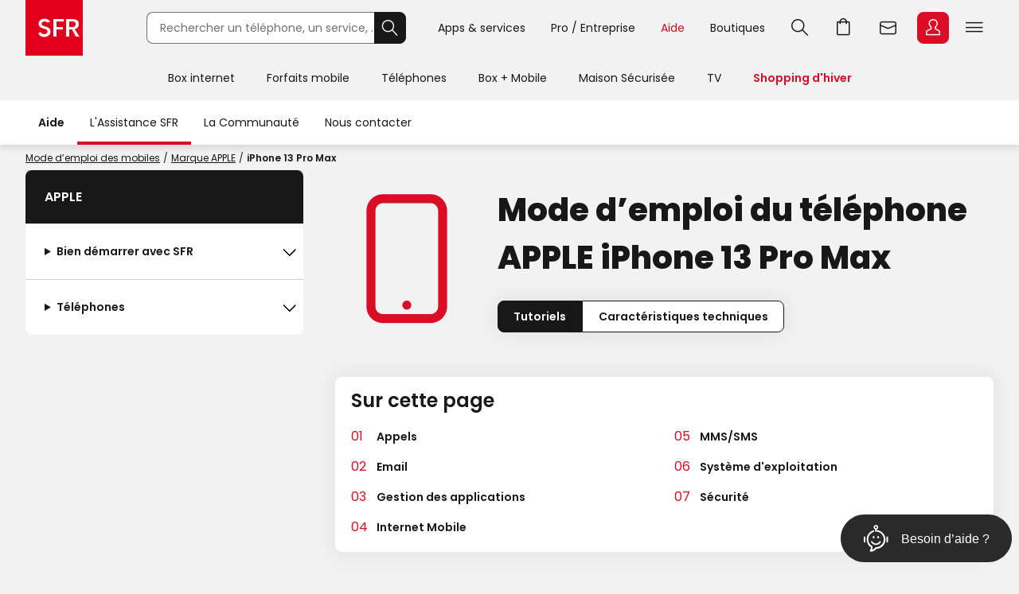

--- FILE ---
content_type: text/html;charset=UTF-8
request_url: https://assistance.sfr.fr/mode-emploi-mobiles/apple/iphone-13-pro-max
body_size: 24185
content:
<!DOCTYPE html>
<html lang="fr"><head>
<meta http-equiv="Content-Type" content="text/html; charset=UTF-8">
<meta http-equiv="X-UA-Compatible" content="IE=edge,chrome=1">
<meta name="viewport" content="width=device-width, initial-scale=1, maximum-scale=1">

<link rel="canonical" href="https://assistance.sfr.fr/mode-emploi-mobiles/apple/iphone-13-pro-max">
<title>Mode d'emploi et notice du téléphone APPLE iPhone 13 Pro Max – SFR</title>
<meta name="description" content="Retrouvez le mode d'emploi du téléphone APPLE iPhone 13 Pro Max, consultez la notice et les caractéristiques techniques complètes.">
<meta property="og:title" content="Mode d'emploi des mobiles">
<meta property="og:url" content="https://assistance.sfr.fr/mode-emploi-mobiles/">
<meta property="og:site_name" content="Assistance SFR">
<meta property="fb:admins" content="100002952604097">
<script type="application/ld+json">{"@context":"https://schema.org","@type":"BreadcrumbList","itemListElement":[
{"@type":"ListItem","position":1,"name":"Mode d'emploi des mobiles","item":"https://assistance.sfr.fr/mode-emploi-mobiles/"},
{"@type":"ListItem","position":2,"name":"Choisissez une marque","item":"https://assistance.sfr.fr/mode-emploi-mobiles/choix"},
{"@type":"ListItem","position":3,"name":"APPLE","item":"https://assistance.sfr.fr/mode-emploi-mobiles/apple"},
{"@type":"ListItem","position":4,"name":"iPhone 13 Pro Max","item":"https://assistance.sfr.fr/mode-emploi-mobiles/apple/iphone-13-pro-max"}
]}</script>
<link rel="stylesheet" href="//static.s-sfr.fr/assistance/runtime/resources/css/MEM.css" type="text/css" media="all">
<script>_stats_univers="assistance";function ie(o){o.src="//static.s-sfr.fr/media/picto-mobile-sfr.png"}</script>
<script src="//static.s-sfr.fr/qehg.js"></script>
</head><body>




<style>
@font-face{font-family:PI;src:url(//static.s-sfr.fr/img/pic.woff2)}
@font-face{font-family:SR;src:url(//static.s-sfr.fr/assets/fonts/Poppins-Regular.woff2)}
@font-face{font-family:SB;src:url(//static.s-sfr.fr/assets/fonts/Poppins-SemiBold.woff2)}
@font-face{font-family:SD;src:url(//static.s-sfr.fr/assets/fonts/Poppins-Black.woff2)}
html,body{overflow-x:hidden}
body{margin:0;padding:0}
body:before{height:0}
body.Home #eThS{transition:top .5s}
body.hF:not(.basket-displayed):before{display:block;content:''}
body.hF:not(.basket-displayed) #eThS{position:fixed;top:0}
body:not(.Media) #eThS{box-shadow:0 4px 9px 0 #2222}
body.hM:after,body.hL:after,#eThS.hL:after{content:"";position:fixed;z-index:62000;width:100%;height:100%;top:0;left:0;background:#0003;backdrop-filter:blur(2px)}

html>body.hL{max-height:100vh;overflow:hidden!important}


#eThS,#eThS *,#eThS :before,#eThS :after{display:inline-block;position:static;box-sizing:border-box;font:inherit;color:inherit;background:#0000;margin:0;padding:0;min-width:0;max-width:none;width:auto;height:auto;text-align:inherit;vertical-align:top;box-shadow:none;border:0;border-radius:0;outline:0;user-select:none;-webkit-font-smoothing:antialiased}
#eThS{position:relative;visibility:visible;z-index:62100;font:0/1.2 SR,Arial;color:#181818;background:#f2f2f2;width:100%;word-break:normal;text-align:center}
#eThS.hL:after{z-index:1}
#eThS.rs .Z{transition:none}
#eThS :focus-visible{outline:2px solid #000;outline-offset:1px}
#eThT .hi{outline-color:#000}
#eThS>.A>a{font-size:14px;padding:4px;margin:8px}
#eThS a,#eThT summary,#eThS button,#eThS .Z>span{text-decoration:none;cursor:pointer;border-radius:8px}
#eThS sup{font-size:70%;transform:translateY(-4px)}
#eThS b{display:inline;font-family:SB,Arial}
#eThS [data-pi]{font:0/0 Arial}
#eThS [data-pi]:before{font:1em/1 PI;white-space:pre;content:attr(data-pi);content:attr(data-pi) / ""}
#eThS [data-n]{position:relative}
#eThS [data-n]:after{position:absolute;left:calc(50% + 12px);top:8%;transform:translateX(-50%);font:10px/1 SR;padding:2px 3px;content:attr(data-n);color:#fff;background:#d90d25;min-width:14px;text-align:center;border-radius:8px}
#eThS [data-n].PT:after{content:attr(data-n)/attr(data-n)" produit"}
#eThS [data-n].WM:after{content:attr(data-n)/attr(data-n)" message"}
#eThS [data-n].EC:after{content:attr(data-n)/attr(data-n)" notification"}
#eThSh,#eThT .Z.EC .C,#eThT .Z.EC .NO,#eThT .Z.EC.C.O>ul>li,#eThT .Z.EC.C .D,nav#eThM>*,#eThM .Z>.W>button,#eThS summary::-webkit-details-marker{display:none}
#eThSs,#eThS>nav,#eThS>nav>div,nav#eThM .W,#eThM>.Z li,#eThS .Z>span,#eThT .Z.EC.C .C,#eThT .Z.EC.C.O>.NO{display:block}
#eThT .Z.EC.C li:has(.CN:empty){display:none}
#eThT .Z.EC.C.O :has(.CN){display:inline-block}
#eThT .Z.EC.C.O .CN{font-size:0}
#eThT .Z.EC.O .CN:after{font-size:12px;content:'Retour'}
#eThT .Z.EC .eThX{display:block;position:absolute;right:24px;top:24px;width:24px;height:24px;background:#181818;color:#fff;border-radius:50%;font-size:0}
#eThT .Z.EC .eThX:before{font:12px/2 PI;padding:0 6px}
#eThS .W{position:relative;text-align:left}
#eThS .Z{position:absolute;z-index:4;text-align:center;left:0;top:56px;width:100%;background:#fff;transform-origin:top;transform:scaleY(0);transition:.3s .3s transform}
#eThT .Z{z-index:5}
#eThS .Z>*{opacity:0;transition:.2s opacity}
#eThS .RED{color:#d90d25;font-family:SB,Arial}
#eThT .SFR{border-radius:0;outline-offset:-3px;outline-width:3px}
#eThT .SFR:before{font-size:56px;color:#fff;background:#e2001a}
#eThT [name=q]{padding:0 0 0 16px;font:14px/38px SR,Arial;width:calc(100% - 40px);height:40px;border:1px solid #70707b;border-right-width:0;border-radius:8px 0 0 8px;outline-offset:0;background:#fff}
#eThT input::placeholder{color:#70707b;opacity:1}
#eThT input:focus::placeholder{opacity:0}
#eThT input:focus+span{position:absolute;display:block;font:10px/1 SR,Arial;color:#555;transform:translate(16px,-53px)}
#eThT .OK{height:40px;width:40px;text-align:center;background:#181818;color:#fff;border:1px solid #181818;border-left-width:0;border-radius:0 8px 8px 0;outline-offset:0}
#eThT .OK:focus-visible{border:1px solid #fff}
#eThT .OK:before{font:22px/1 PI}
#eThT>.W>ul{position:absolute;right:0}
#eThT>.W li>a,#eThT summary{padding:0 12px}
#eThT>.W li [data-pi]:before{font:24px/40px PI}
#eThT>.W li [data-ec]:before{font:10px/2 SB,Arial;content:attr(data-ec);color:#d90d25;border:2px solid #d90d25;border-radius:50%;width:24px;display:block;text-align:center;margin:16px 0;text-shadow:none}
#eThT summary+.Z{position:fixed}
#eThT .PT.O,#eThT [open]>summary.PL{color:#d90d25}
#eThT [open]>div,#eThT>.RE:not(:empty),#eThT [open]>.Z.EC{transform:scale(1)}
#eThT [open]>div>*,#eThT>.RE:not(:empty)>*{opacity:1;transition:.1s .3s opacity}
#eThT .Z.PL li>a{margin:8px;padding:20px 2px;width:140px;font:14px/22px SB,Arial;border-radius:8px}
#eThT .Z.PL li>a:before{display:block;font:32px/1 PI}
#eThT .Z.PL li>a:has(span){padding:8px 2px}
#eThT .Z.PL a>span{font-family:SR,Arial}
#eThT>.RE{height:auto;text-align:left;padding:16px;top:128px;font:14px/1.5 SB,Arial;color:#8a8a8a}
#eThSs>li{display:block;margin:0;padding:4px;font:24px/1.5 SB,Arial;cursor:pointer}
#eThSs>li:hover,#eThSs>li.A{background:#eee;outline:1px solid #555}
#eThSs>li.b,#eThSs>li b{color:#181818}
#eThT .Z.EC{padding:24px;text-align:center;overflow:auto}
#eThT .Z.EC ul,#eThT .Z.EC li,#eThT .Z.EC>p{display:block;padding:0}
#eThT .Z.EC li>*,#eThT .Z.EC>p{font:14px/22px SR,Arial}
#eThT .Z.EC li>a{display:block;max-width:352px;margin:0 auto;padding:8px 0}
#eThT .Z.EC p.T{font:24px/1.5 SB,Arial;margin:0 0 16px}
#eThT .Z.EC p.T:before{display:block;font-size:36px}
#eThT .Z.EC .B,#eThT .Z.EC .X{text-align:center;max-width:352px;font:14px/16px SB,Arial;padding:12px 24px;margin:16px auto;width:auto;border-radius:8px;outline-offset:0}
#eThT .Z.EC .B{color:#fff;background:#d90d25}
#eThT .Z.EC .B:hover{background:#a60e20}
#eThT .Z.EC .X{background:#0000;color:#181818;border:1px solid #181818}
#eThT .Z.EC .X:hover{color:#000;border-color:#000}
#eThT #eThEC.C{margin:-2px 2px;padding:2px}
#eThT #eThEC.C:before{margin:0;width:40px;border-radius:8px;font:14px/36px SB,Arial;border-width:2px}
#eThEC.C:after{left:calc(50% + 18px);top:0}
#eThT .Z.EC.C .CN,#eThS .NEW:after{display:inline-block;margin:16px auto 0;padding:0;color:#d90d25;font:12px/1.4 SB,Arial}
#eThT .NO{background:#fcfcfc;border:0 solid #ccc;border-width:1px 0 0;margin:24px 0}
#eThT .NO>div{display:block}
#eThS .Z>.W p,#eThS .Z>.W li{display:block}
#eThS .Z>.W .NEW:after{content:'Nouveau';white-space:nowrap;margin:3px 0 0 8px}
#eThS .Z>.W p{font:24px/1.5 SB,Arial;margin:16px 0}
#eThS .Z>.W a{font:14px/22px SR,Arial;margin:0 0 8px}
#eThM>.Z:after{content:none}
#eThS .W>div{display:block;margin:0 0 8px}
#eThT .Z.EC a:before,#eThS .Z>.W [data-pi]:before{font:24px/1 PI;margin:0 8px 0 0}
#eThT .Z.EC a.B.R{background:#181818}
#eThT .Z.EC a.B.R:focus-visible{border:2px solid #fff;line-height:12px}
#eThT .Z.EC p>b{display:inline-block;min-width:120px}
#eThS .Z>.W p[data-pi]:before{line-height:1.5}
#eThS .W>.DC{background:#f2f2f2;border-radius:8px}
#eThS .W>.DC a{margin:0 0 16px}
#eThS .W>.SEO{width:99%;max-width:none;padding:16px 0}
#eThS .W>.SEO>li{display:inline-block}
#eThS .W>.SEO>li>a{margin:0 12px 8px;padding:0 12px;border:1px solid #a0a0a0;border-radius:12px;outline-offset:0}
#eThS #eTp{outline:0}


body.hSc:not(.basket-displayed):before{display:block;height:108px;content:''}
body.hSc:not(.basket-displayed) #eThS{position:fixed;left:0;top:-56px}
#eThN #eThN2{display:none}
#eThN{background:#fff}
#eThN>.W>*{font:14px/2 SR,Arial;color:#181818;padding:0 16px;border-radius:20px;outline-offset:-12px}
#eThN #eThN2+span,#eThN [for=eThN2]{position:relative;font-family:SB,Arial}
#eThN #eThA label:before{content:""}

#eThN>.W>a{position:relative}

#eThN li{display:block}
#eThN li>a{padding:8px 16px;width:100%;font:14px/1.2 SR,Arial}



@media(max-width:960px){
#eThT>.W .F,#eThS>#eThM,body.hL::-webkit-scrollbar{display:none}
#eThS.hL:after{height:0}
#eThT form{opacity:0;width:80px;text-align:left;position:relative;z-index:-1}
#eThT li>*{margin:8px 0}
#eThT [open] form{z-index:9;margin:16px;width:calc(100% - 32px);opacity:1;transition:.1s .2s opacity}
#eThT [open] .Z.MB{position:absolute;overflow:auto;top:56px;left:auto;right:0;height:calc(100vh - 56px);transform:scale(1);opacity:1;width:100vw;z-index:6;text-align:left;padding:16px}
#eThT .Z.MB>ul>li{display:block;margin:6px 0 0}
#eThT .Z.MB .mb{margin:6px 0 3vh}
#eThT .Z.MB>ul>li>*{display:inline-block;margin:0;padding:0}
#eThT .Z.MB button,#eThT .Z.MB .RED{border-radius:8px;font:24px/1.5 SB,Arial}
#eThT .Z.MB button+.Z{transform:scaleX(0);transform-origin:right;right:0;top:0;padding:0 16px;display:none;z-index:8}
#eThS .Z>.W>ul{display:block}
#eThT .Z.MB .V+.Z{display:block}
#eThT .Z.MB .A+.Z{transform:scaleX(1)}
#eThT .Z.MB .A+.Z>*{opacity:1}
#eThT .Z.MB .W{display:block;max-height:calc(100vh - 112px);overflow:auto;padding-bottom:40px}
#eThT .Z.MB .F{font:14px/22px SR,Arial}
#eThT .Z.MB .F[data-pi]:before{position:relative;font:20px/1.2 PI;margin:0 8px 0 0}
#eThT #eThMB{padding:0 4px;margin:0 12px 0 4px}
#eThT [open] #eThMB:before{color:#d90d25;content:"l";content:"l"/"Fermer"}
#eThT .Z.PL li{display:inline-block;max-width:40vw}
#eThS .Z.MB .W{padding:0 4px;margin:0 -4px}
#eThS .Z.MB div>button{font:0/1 Arial;text-align:left;display:block;margin:16px 0 0}
#eThS .Z.MB div>button:after{content:'m';font:32px/1 PI}
#eThT .Z.PL{height:calc(100vh - 56px);top:56px}
#eThS .W>.DC{padding:4px 16px;margin:24px 0 16px}
#eThT .Z.EC li>a{max-width:256px;text-align:left}
#eThT [open] .Z.EC{max-height:calc(100vh - 56px)}
#eThEC{color:#d90d25}


#eThN>.W{padding:12px 0}
#eThN #eThN2+span{display:none}

#eThN #eThA{margin:0}
#eThN #eThA .dropdown{top:92px;width:calc(100% + 2px);transform:none}


#eThN>.W>*{width:100%}

#eThN label{position:relative}
#eThN [data-lb]:after{display:inline-block;content:attr(data-lb);font-family:SR,Arial;overflow:hidden;text-overflow:ellipsis;white-space:nowrap;max-width:calc(99% - 180px);position:absolute;right:40px}
#eThN label:before{content:'>';font:400 16px/1.2 Arial;transform:scaleX(1.8) rotate(90deg);display:inline-block;position:absolute;top:5px;right:20px;z-index:1}
#eThN>.W>a,#eThN>.W>div{font-size:0}
#eThN2:checked~[data-pi]:before{font:24px/1.2 PI;margin:0 8px 0 0}
#eThN2:checked~a,#eThN2:checked~div,#eThN:has(.W>a:focus-visible) .W>a{font:14px/1 SR,Arial;padding:4px;margin:2px 12px;width:calc(100% - 25px);outline-offset:0}
#eThN2:checked~label:before,#eThN:has(.W>a:focus-visible) label:before{transform:scaleX(1.8) rotate(-90deg)}
#eThN2:checked~:last-child{margin-bottom:16px}

#eThN2:checked~#eThA{display:none}

#eThN>.W>ul{width:calc(100% - 20px);border-left:1px solid #c8c8c8;padding:0 0 0 12px;margin:0 0 4px 16px;border-radius:0}
#eThN #eThN2~ul{display:none;transform:none}
#eThN #eThN2:checked~ul{display:block}

}
@media(min-width:960.1px){
#eThS.hL:after{position:absolute;height:182px}
#eThS .W{max-width:1344px;width:100%;margin:0 auto;padding:0 32px}
#eThS .Z{top:70px}
#eThT .SFR:before{font-size:70px}
#eThT form,#eThT .F{display:inline-block}
#eThT form{--R:min(100vw - 800px,480px);width:var(--R);margin:15px 40px 15px 80px;transition:all .1s;position:static}
#eThT form.A{margin:15px calc(50% - 376px);width:520px;max-width:none}
#eThT>.W>ul{top:7px;right:28px}
#eThT>.W li{padding:8px 0}
#eThT>.W li>a,#eThT summary{padding:0 16px}
#eThT .F:not(.X){font:14px/32px SR,Arial;padding-top:4px;border-bottom:4px solid #0000}
#eThT .F:not(.X):before{content:none}
#eThT .Z.PL{padding:32px 0}
#eThT .Z.PL a:hover{background:#fee;color:#d90d25}
#eThEC.EC{margin:-2px 2px 0 6px;padding:2px;border-radius:8px}
#eThEC:before{width:40px;border-radius:8px}
#eThEC:not(.C):before{display:block;text-align:center;color:#fff;background:#d90d25;font:24px/40px PI}
.Media #eThEC:not(.C):before{filter:invert(1)}
#eThEC.C:before{font:14px/36px SB,Arial;border-width:2px}
.Media #eThT .Z.PL a:hover{background:#cff;color:#009c8a}
.Media #eThT .Z.PL a.hi:hover{background:#300}
#eThT .Z.PL a.hi{color:#d90d25}
#eThT li:has(.RE,.MB),#eThT form.A+ul .F{display:none}
#eThT .Z.EC{text-align:left;top:0;padding-top:44px;left:auto;right:0;width:400px;height:100vh;transform-origin:right;transform:scaleX(0)}
#eThT .Z.EC:after{right:100%;top:0;width:900vw;height:100vh}
#eThM>a{position:relative;display:inline-block;font:14px/48px SR,Arial;padding:4px 20px}
#eThM>a:focus-visible{outline-offset:-12px;border-radius:20px}
#eThT .hi{color:#d90d25}

.Media #eThT .hi,.Media #eThT .Z.PL a.hi,.Media #eThT [open]>summary.PL{color:#ff6375;filter:invert(1)}
#eThM>a:after,#eThN>.W>a:after{position:absolute;content:"";display:block;width:100%;height:4px;left:0;bottom:0}
#eThM>a:hover:after,#eThN>.W>a:hover:after{background:#7777}
#eThM>a.hi:after,#eThN>.W>a.hi:after{background:#d90d25}
.Media #eThM>a.hi:after,.Media #eThN>.W>a.hi:after{background:#009c8a}
#eThT>.RE{min-height:112px;padding:16px calc(50% - 300px)}
#eThS .Z>span,#eThT .PL>button{display:none}
#eThM>.Z{top:126px;transition:0s box-shadow,.3s .3s transform}
#eThM>button{display:inline-block;height:16px;width:16px;margin:20px -7px 0 -9px;opacity:0;position:relative;z-index:-1}
#eThM>button:after{content:"A";font:16px/1 PI;transform:rotate(-90deg);transition:.3s all}
#eThM>.O:after{transform:rotate(90deg)}

#eThM>a:focus-visible+button,#eThM>button:focus-visible{opacity:1;z-index:1;border-radius:4px;outline-offset:4px}
#eThM:has(:focus-visible)>div,#eThS>#eThM.H>div{display:none}
#eThM>.O:focus-visible+div,#eThM>div:has(:focus-visible){display:block}
#eThM>.O:focus-visible+div,#eThM>div:has(:focus-visible),#eThM>a:hover+button+div,#eThM>div:hover{display:block;box-shadow:0 24px 24px #0002;transform:scale(1);transition:.3s box-shadow,.3s .3s transform}
#eThM>.O:focus-visible+div>*,#eThM>div:has(:focus-visible)>*,#eThM>a:hover+button+div>*,#eThM>div:hover>*{opacity:1;transition:.1s .3s opacity}

#eThM .W,#eThM .W>.SEO{text-align:center}
#eThM .W>div{text-align:left;display:inline-block;padding:8px calc(8% - 60px) 8px 0;max-width:25%}
#eThM .W>.DC{padding:0 24px 8px;margin:8px 0}
#eThM .W a{color:#555}
#eThM .W a:hover{color:#000}

body.hSc:not(.basket-displayed):before{height:182px}
body.hSc:not(.basket-displayed) #eThS{top:-126px}
#eThN [for=eThN2]{display:none}

#eThN>.W{white-space:nowrap}
#eThN>.W>*{font:14px/4 SR,Arial;width:auto}
#eThN>.W>a.mw{max-width:108px;overflow:hidden;text-overflow:ellipsis}
#eThN>.W>a.mw:hover{border-radius:0}
#eThN>.W>label{padding-left:0}
#eThN>.W a[data-pi]{font:0/1 Arial;margin:5px 0 0 8px;padding:0;border:0}
#eThN>.W a[data-pi]:before{font:24px/1 PI;padding:6px;border:1px solid #222;border-radius:8px;display:inline-block}
#eThN>.W>.hi:before{border-color:#d90d25}


#eThN #eThA{position:absolute;top:0;right:0;height:56px;width:50%;max-width:272px}
#eThN #eThA .dropdown{top:56px}
#eThN #eThA .n{display:block}


#eThN>.W>ul{display:none;position:absolute;overflow:hidden;top:56px;transform:translateX(-99%);background:#fff;font:0/1 Arial;padding:0;box-shadow:0 2px 4px #2225;border-radius:0 0 12px 12px}
#eThN a:hover+ul,#eThN ul:hover{display:inline-block}
#eThN li>a:hover{background:#eee;border-radius:0}
#eThN li>a.li{color:#d90d25}

}
@media(min-width:1240px){
#eThT .F.X{font:14px/32px SR,Arial;padding-top:4px;border-bottom:4px solid #0000}
#eThT .F.X:before{content:none}
}
</style>

<header id=eThS><div role=application><a href="#eTp" class="CP">Passer au contenu principal</a><a href="#" class="RE">Passer à la recherche</a><a href="#eTfS" class="PP">Passer au pied de page</a></div>
<nav id=eThT aria-label="Menu transverse">
    <div class=W><a href="https://www.sfr.fr/" data-pi="@" class="SFR">Accueil SFR</a><form autocomplete=off action="https://www.sfr.fr/recherche"><input name=q type=text placeholder="Rechercher un téléphone, un service, ..." aria-describedby=eThSh aria-expanded=false aria-autocomplete=list aria-controls=eThSs><button class=OK title=Rechercher type=submit data-pi="G">Rechercher</button><span id=eThSh aria-live=polite aria-atomic=true></span></form><ul><li><details><summary data-pi="H" class="PL F">Apps &amp; services</summary><div class="Z PL"><button>Retour</button><ul><li><a href="https://u.sfr.fr/s/accueil?sun_source=header_siteweb" data-pi="a">SFR &amp; Moi</a><li><a href="https://actus.sfr.fr/" data-pi="L">SFR Actus</a><li><a href="https://tv.sfr.fr/" data-pi="M">TV sur PC</a><li><a href="https://web.cloud.sfr.fr/web/" data-pi="N">SFR Cloud</a><li><a href="https://www.sfr.fr/maison/" data-pi="q">Maison Sécurisée</a><li><a href="https://home.sfr.fr/login" data-hi="home@|home.boutique@" data-pi="O">SFR Home</a><li><a href="https://www.sfr.fr/sfr-et-moi/vos-applis-sfr.html" data-pi="H">Toutes les apps</a></ul></div></details><li><details><summary data-pi="p" class="PL F">Pro / Entreprise</summary><div class="Z PL"><button>Retour</button><ul><li><a href="https://pro.sfr.fr/" data-pi="x">SFR Pro<br><span>jusqu'à 9 salariés</span></a><li><a href="https://www.sfrbusiness.fr/" data-pi="y">SFR Business<br><span>9 salariés et plus</span></a></ul></div></details><li><a href="https://assistance.sfr.fr/" data-pi="I" class="F X">Aide</a><li><a href="https://boutique.sfr.fr/fr" data-pi="U" class="F X">Boutiques</a><li><details><summary id=eThRE data-pi="G" class="RE">Recherche</summary><div class="Z RE">[RE]</div></details><li><a href="https://www.sfr.fr/#sfrpt" data-hi="0" data-pi="D" class="PT">Aller à l’accueil avec le panier affiché</a><li><a href="https://webmail.sfr.fr/" data-pi="E">Webmail</a><li><details><summary id=eThEC data-pi="a" class="EC">Espace Client</summary><div class="Z EC"><p data-pi="a" class="T" role=heading aria-level=2>Espace Client<p class="D">Identifiez-vous pour accéder à votre Espace Client<ul><li><button class="CN C" role=status aria-label="Centre de notification"></button><li><a href="https://www.sfr.fr/mon-espace-client/" class="B D">Se connecter</a><li><a href="https://www.sfr.fr/mon-espace-client/" class="B C">Accéder à l'Espace Client</a><li><a href="https://www.sfr.fr/auth/realms/sfr/protocol/openid-connect/logout?redirect_uri=https%3A//www.sfr.fr/cas/logout%3Furl%3Dhttps%253A//www.sfr.fr/" class="X C">Se déconnecter</a><li><a href="https://assistance.sfr.fr/actes-urgence.html" data-pi="Z">Actes d'urgence mobile</a><li><a href="https://espace-client.sfr.fr/gestion-login/identifiants/accueil" data-pi="I">Mot de passe et sécurité</a><li><a href="https://espace-client.sfr.fr/suivre-ma-commande/authentification" data-pi="T" class="C">Suivi de commande</a><li><a href="https://espace-client.sfr.fr/gestion-ligne/lignes/accueil" data-pi="Y" class="C">Rattacher / Retirer vos lignes</a><li><a href="https://espace-client.sfr.fr/gestion-ligne/lignes/pseudo/modifier" data-pi="b" class="C">Renommer vos lignes</a><li><a href="https://www.sfr.fr/suivi-commande/" data-pi="T" class="D">Suivi de commande</a><li><a href="https://espace-client.sfr.fr/suivre-ma-commande/rechercheMobile" data-pi="h" class="D">Activer une ligne mobile</a><li><a href="https://www.sfr.fr/offre-internet/demenagement" data-pi="d">Déménagement</a></ul><div class=NO></div><button class=eThX data-pi=C aria-label=Fermer></button></div></details><li><details><summary id=eThMB data-pi="B" class="MB">Menu</summary><div class="Z MB"><ul></ul></div></details></ul></div>
    <div class="Z RE"></div>
</nav>
<nav id=eThM aria-label="Menu principal"><a href="https://www.sfr.fr/offre-internet">Box internet</a><button aria-controls=eThM1>Ouvrir le menu Box internet</button><div class=Z id=eThM1><div class=W><button>Retour</button><div><p data-pi="W">Offres<ul><li><a href="https://www.sfr.fr/offre-internet">Box Internet &nbsp;</a><li><a href="https://www.sfr.fr/offre-internet/box-high-tech">Box + High Tech</a><li><a href="https://www.sfr.fr/offre-internet/options">Options Box</a></ul></div> <div><p data-pi="X">Equipements<ul><li><a href="https://www.sfr.fr/offre-internet/box-internet" class="NEW">Box et décodeurs</a><li><a href="https://www.sfr.fr/options/repeteur-wifi7">Répéteurs WiFi</a><li><a href="https://www.sfr.fr/accessoires/maison-et-gaming">Accessoires Box</a></ul></div> <div><p data-pi="c">Avantages SFR<ul><li><a href="https://www.sfr.fr/carte-couverture-reseau-sfr-fibre-optique/">Couverture réseau Internet et fibre</a><li><a href="https://www.sfr.fr/offre-internet/connexion-internet-continue">Connexion continue et immédiate</a><li><a href="https://www.sfr.fr/internet-mobile/sfr-multi" data-hi="0">SFR Multi</a><li><a href="https://espace-client.sfr.fr/odr/internet-foyer/" data-hi="0">Offres de remboursement</a><li><a href="https://www.sfr.fr/offre-internet/frais-resiliation">Changer d'opérateur</a></ul></div> <div class="DC"><p>Déjà client<ul><li><a href="https://www.sfr.fr/mon-espace-client/redirect.html?D=FCHANGE" data-pi="W">Changer d'offre</a><li><a href="https://www.sfr.fr/offre-internet/demenagement" data-pi="d">Déménagement Internet</a><li><a href="https://www.sfr.fr/espace-client/options/" data-hi="0" data-pi="b">Gérer vos options Box&nbsp;</a></ul></div> <ul class=SEO><li><a href="https://www.sfr.fr/offre-internet/sfr-fibre-premium-bis">Box 10+</a><li><a href="https://www.sfr.fr/offre-internet/box-high-tech/samsung-galaxy-tab-a9plus-128">Tablette Samsung Galaxy Tab A9+</a><li><a href="https://www.sfr.fr/offre-internet/box-high-tech/casque-meta-metaquest3s">Casque VR Meta Quest 3S</a><li><a href="https://www.sfr.fr/offre-internet/box-high-tech/samsung-tv-u7005f-43">Smart TV Samsung</a><li><a href="https://www.sfr.fr/offre-internet/fibre-optique">La Fibre de SFR</a></ul></div></div><a href="https://www.sfr.fr/offre-mobile">Forfaits mobile</a><button aria-controls=eThM2>Ouvrir le menu Forfaits mobile</button><div class=Z id=eThM2><div class=W><button>Retour</button><div><p data-pi="i">Offres<ul><li><a href="https://www.sfr.fr/offre-mobile" class="NEW">Forfait mobile 5G / 5G+</a><li><a href="https://www.sfr.fr/offre-mobile/decouvrir-la-5g">La 5G / 5G+ de SFR</a><li><a href="https://www.sfr.fr/offre-mobile/options">Options mobile</a><li><a href="https://www.sfr.fr/offre-mobile/forfait-cle-4g-5g" data-hi="0">Forfait clé 4G et 5G</a><li><a href="https://www.sfr.fr/offre-mobile/carte-prepayee">Carte prépayée</a><li><a href="https://www.sfr.fr/international/">International</a></ul></div> <div><p data-pi="c">Avantages SFR<ul><li><a href="https://www.sfr.fr/reseau/carte-couverture-reseau-mobile.html">Couverture réseau mobile 4G et 5G</a><li><a href="https://www.sfr.fr/offre-mobile/plus-smartphone">Les Plus Smartphone</a><li><a href="https://www.sfr.fr/internet-mobile/sfr-multi" data-hi="0">SFR Multi</a></ul></div> <div><p data-pi="b">Solutions pratiques<ul><li><a href="https://www.sfr.fr/offre-mobile/esim">eSIM</a><li><a href="https://www.sfr.fr/options/multisurf">Multisurf : SIM additionnelle</a><li><a href="https://espace-client.sfr.fr/odr/forfait-4g/" data-hi="0">Offres de remboursement</a><li><a href="https://www.sfr.fr/options/4g-montres-connectees">Option Montre Connectée</a><li><a href="https://www.sfr.fr/internet-mobile/changer-operateur-mobile">Changer d’opérateur mobile</a></ul></div> <div class="DC"><p>Déjà client<ul><li><a href="https://www.sfr.fr/offre-mobile?context=change&amp;parcours=offre" data-pi="i">Changer d'offre</a><li><a href="https://www.sfr.fr/espace-client/options/" data-hi="0" data-pi="b">Gérer vos options mobile</a><li><a href="https://www.sfr.fr/espace-client/rechargement/saisie-ligne.html" data-pi="k">Recharger votre carte prépayée</a></ul></div> <ul class=SEO><li><a href="https://www.sfr.fr/offre-mobile/forfait-2h-1go-5g">Forfait 2H</a><li><a href="https://www.sfr.fr/offre-mobile/forfait-200go-5g" data-hi="0">Forfait 200 Go</a><li><a href="https://www.sfr.fr/international/" data-hi="0">Packs Séjour</a><li><a href="https://www.sfr.fr/offre-mobile/forfait-illimite-5g-plus" data-hi="0">Forfait illimité 5G+</a></ul></div></div><a href="https://www.sfr.fr/offre-mobile/telephone-portable" data-af=" & Accessoires">Téléphones</a><button aria-controls=eThM3>Ouvrir le menu Téléphones</button><div class=Z id=eThM3><div class=W><button>Retour</button><div><p data-pi="h">Téléphones<ul><li><a href="https://www.sfr.fr/offre-mobile/telephone-portable" data-hi="T">Tous les Téléphones</a><li><a href="https://www.sfr.fr/offre-mobile/univers-apple">Apple</a><li><a href="https://www.sfr.fr/offre-mobile/univers-samsung">Samsung</a><li><a href="https://www.sfr.fr/offre-mobile/univers-xiaomi">Xiaomi</a><li><a href="https://www.sfr.fr/offre-mobile/telephones/honor" class="NEW">Honor</a><li><a href="https://www.sfr.fr/offre-mobile/telephones/google">Google</a><li><a href="https://www.sfr.fr/offre-mobile/smartphone-ia">Smartphones avec IA</a></ul></div> <div><p data-pi="v">Bons plans<ul><li><a href="https://www.sfr.fr/offre-mobile/telephones/reconditionne">Téléphones reconditionnés</a><li><a href="https://www.sfr.fr/offre-mobile/bons-plans">Bons plans mobile</a><li><a href="https://www.sfr.fr/offre-mobile/telephones-1-euro">Téléphones à 1€</a></ul></div> <div><p data-pi="g">Accessoires<ul><li><a href="https://www.sfr.fr/accessoires/">Tous les accessoires</a><li><a href="https://www.sfr.fr/accessoires/montres-et-objets-connectes/montres-connectees" class="NEW">Montres connectées</a><li><a href="https://www.sfr.fr/accessoires/montres-et-objets-connectes/lunettes-connectees">Lunettes connectées</a><li><a href="https://www.sfr.fr/accessoires/accessoires-mobiles/coques-et-protections">Coques et protections</a><li><a href="https://www.sfr.fr/accessoires/accessoires-mobiles/charge-et-stockage">Charge et stockage</a><li><a href="https://www.sfr.fr/accessoires/casque-ecouteurs-et-enceintes" class="NEW">Ecouteurs et enceintes</a><li><a href="https://www.sfr.fr/accessoires/maison-et-gaming">Maison et gaming</a></ul></div> <div><p data-pi="c">Avantages SFR<ul><li><a href="https://www.sfr.fr/internet-mobile/sfr-multi" data-hi="0">SFR Multi</a><li><a href="https://espace-client.sfr.fr/odr/offres-remboursement/" data-hi="0">Offres de remboursement</a><li><a href="https://www.sfr.fr/offre-mobile/assurance-mobile">Assurance mobile</a><li><a href="https://www.sfr.fr/offre-mobile/reprise-mobile">Reprise mobile</a><li><a href="https://www.sfr.fr/web-to-shop.html">Retrait gratuit en magasin</a></ul></div> <div class="DC"><p>Déjà client<ul><li><a href="https://www.sfr.fr/offre-mobile/telephone-portable?context=change" data-pi="h">Changer de téléphone</a><li><a href="https://www.sfr.fr/espace-client/options/" data-hi="0" data-pi="b">Gérer vos options mobile</a></ul></div> <ul class=SEO><li><a href="https://www.sfr.fr/offre-mobile/telephones/apple">iPhone</a><li><a href="https://www.sfr.fr/offre-mobile/telephones/samsung">Samsung Galaxy</a><li><a href="https://www.sfr.fr/offre-mobile/telephones/sans-forfait">Téléphones sans forfait</a></ul></div></div><a href="https://www.sfr.fr/internet-mobile">Box + Mobile</a><button aria-controls=eThM4>Ouvrir le menu Box + Mobile</button><div class=Z id=eThM4><div class=W><button>Retour</button><div><p data-pi="X">Offres<ul><li><a href="https://www.sfr.fr/internet-mobile">Offres Box + Mobile</a><li><a href="https://www.sfr.fr/mon-espace-client/redirect.html?D=FVBM">Client mobile SFR, ajouter une Box</a><li><a href="https://www.sfr.fr/mon-espace-client/redirect.html?D=FVMB">Client Box SFR, ajouter un forfait mobile</a><li><a href="https://www.sfr.fr/mon-espace-client/redirect.html?D=FOPEN">Client Box SFR, ajouter une Box</a><li><a href="https://www.sfr.fr/mon-espace-client/redirect.html?D=FVMSB">Client Box SFR, ajouter une offre Maison Sécurisée</a></ul></div> <div><p data-pi="c">Avantages<ul><li><a href="https://www.sfr.fr/internet-mobile/sfr-multi">SFR Multi</a><li><a href="https://www.sfr.fr/offre-internet/frais-resiliation" data-hi="0">Changer de fournisseur internet</a><li><a href="https://www.sfr.fr/internet-mobile/changer-operateur-mobile">Changer d'opérateur mobile</a></ul></div> <div class="DC"><p>Déjà client<ul><li><a href="https://www.sfr.fr/espace-client/avantages-multipack/" data-hi="0" data-pi="K">Créer un groupe Box + Mobile</a><li><a href="https://espace-client.sfr.fr/sfr-family/dashboard" data-hi="0" data-pi="N">Partager vos gigas</a></ul></div> <ul class=SEO><li><a href="https://www.sfr.fr/offre-internet/sfr-fibre-premium-bis">Box10+</a><li><a href="https://www.sfr.fr/offre-mobile/forfait-200go-5g" data-hi="0">Forfait 200 Go</a><li><a href="https://www.sfr.fr/internet-mobile/sfr-multi">SFR Multi</a><li><a href="https://www.sfr.fr/offre-mobile/forfait-2h-1go-5g">Forfait 2H</a></ul></div></div><a href="https://www.sfr.fr/maison/">Maison Sécurisée</a><button aria-controls=eThM5>Ouvrir le menu Maison Sécurisée</button><div class=Z id=eThM5><div class=W><button>Retour</button><div><p data-pi="q">Offres<ul><li><a href="https://www.sfr.fr/maison/">Offre Maison Sécurisée</a><li><a href="https://www.sfr.fr/maison/offre-protection/">Personnaliser votre offre</a></ul></div> <div><p data-pi="r">Equipements<ul><li><a href="https://www.sfr.fr/accessoires/maison-et-gaming/maison-connectee">Accessoires Maison Sécurisée</a><li><a href="https://www.sfr.fr/accessoires/details/sfr-centrale-de-securite">Centrale de sécurité</a><li><a href="https://www.sfr.fr/accessoires/details/sfr-camera-wifi">Caméra WiFi</a><li><a href="https://www.sfr.fr/accessoires/details/sfr-detecteur-de-mouvement">Détecteur de mouvement</a><li><a href="https://www.sfr.fr/accessoires/details/sfr-detecteur-douverture">Détecteur d'ouverture</a></ul></div> <div class="DC"><p>Déjà client<ul><li><a href="https://www.sfr.fr/mon-espace-client/" data-hi="0" data-pi="K">Enrichir votre offre</a></ul></div> <ul class=SEO><li><a href="https://www.sfr.fr/accessoires/details/sfr-sirene-interieure">Sirène</a><li><a href="https://www.sfr.fr/accessoires/details/sfr-telecommande-noire">Télécommande</a><li><a href="https://www.sfr.fr/accessoires/details/sfr-clavier-et-badges">Clavier et badges</a></ul></div></div><a href="https://www.sfr.fr/tv-sfr">TV</a><button aria-controls=eThM6>Ouvrir le menu TV</button><div class=Z id=eThM6><div class=W><button>Retour</button><div><p data-pi="W">Offres<ul><li><a href="https://www.sfr.fr/offre-internet/box-high-tech" data-hi="0">Offres Box + TV</a><li><a href="https://www.sfr.fr/tv-sfr/options">Options TV et streaming</a></ul></div> <div><p data-pi="f">Expérience TV<ul><li><a href="https://www.sfr.fr/tv-sfr">Services TV&nbsp;</a><li><a href="https://www.sfr.fr/tv-sfr/toutes-les-chaines">Chaînes TV</a></ul></div> <div><p data-pi="e">Bouquets TV<ul><li><a href="https://www.sfr.fr/tv-sfr/bouquets-sport">Sport</a><li><a href="https://www.sfr.fr/tv-sfr/bouquets-cinema-et-series">Cinéma et séries</a><li><a href="https://www.sfr.fr/tv-sfr/bouquets-divertissement-et-decouverte">Divertissement et découverte</a><li><a href="https://www.sfr.fr/tv-sfr/bouquets-jeunesse">Jeunesse</a><li><a href="https://www.sfr.fr/tv-sfr/bouquets-monde">Monde</a><li><a href="https://www.sfr.fr/tv-sfr/bouquets-musique">Musique</a></ul></div> <div class="DC"><p>Déjà client<ul><li><a href="https://www.sfr.fr/espace-client/options/" data-hi="0" data-pi="b">Souscrire une option</a></ul></div> <ul class=SEO><li><a href="https://www.sfr.fr/tv-sfr/ligue1-eng-tv-sfr">Ligue 1+</a><li><a href="https://www.sfr.fr/tv-sfr/disneyplus-bouquet-famille">Disney+</a><li><a href="https://www.sfr.fr/tv-sfr/rmc-sport-eng">RMC Sport</a><li><a href="https://www.sfr.fr/tv-sfr/netflix-bouquet-famille">Netflix</a><li><a href="https://www.sfr.fr/offre-internet/box-high-tech/hisense-tv-e7nq-43" data-hi="0">BOX + TV 4K</a><li><a href="https://www.sfr.fr/canalplus/">CANAL+</a></ul></div></div><a href="https://www.sfr.fr/offre-mobile/shopping-hiver" class="RED">Shopping d'hiver</a></nav>
<nav id=eThN aria-label="Menu secondaire"><div class=W><input id=eThN2 type=checkbox><span>Aide</span><label for=eThN2>Aide</label><a href="https://assistance.sfr.fr/">L'Assistance SFR</a><ul><li><a href="https://assistance.sfr.fr/gestion-client/accueil.html">Gestion client</a><li><a href="https://assistance.sfr.fr/sfrmail-appli/accueil.html">SFR Mail &amp; Applications</a><li><a href="https://assistance.sfr.fr/tel-mobile/accueil.html">Téléphonie mobile</a><li><a href="https://assistance.sfr.fr/internet-tel-fixe/accueil.html">Internet &amp; Téléphonie fixe</a><li><a href="https://assistance.sfr.fr/television/accueil.html">Télévision</a><li><a href="https://assistance.sfr.fr/maison/accueil.html">Maison</a></ul><a href="https://la-communaute.sfr.fr/" data-hi="forumtest@">La Communauté</a><a href="https://assistance.sfr.fr/contacter/">Nous contacter</a><div id="eThA"></div></div></nav>
<div id=eTp></div>
</header>

<script>!function(W,_,o){if(_=W._eT){
_.h23=1;if(o=_('#eThS~#eThS')[0]){var p=o.previousElementSibling;if(p.tagName=='STYLE')_(p).R();_(o).R()}
var D=_('body'),H=_('#eThS'),h=H._,Z=_('#eThS>div'),b,B,C='',E=h('.E>p').H(),M,P,n=_.ckR('eTpT'),p=h('#eThP'),L0=0,O1,O2,ott,mw,na,hM=0,v,YO,
    q=h('#eThT [name=q]'),Q,R=h('#eThT>.RE'),AC=[],QS=["Recherches populaires","iPhone 17 Pro","Box 10+","Bons plans","Samsung"],Q0=QS[0]+(QS[0]=''),aX='aria-expanded',aD='aria-activedescendant',_M,_B,
    fo=e=>{D.C('hM',1);h('button').C('O',1).at(aX,'false')},
    sp=e=>e.stopPropagation(),
    ac=function(e,k){
        k=e&&e.keyCode;
        if(k==38||k==40){
            var i=R[0].i+k-39,p=R._('li'),n=p.length;
            R[0].i=i=i<1?n:i>n?1:i;
            q.at(aD,'eThS'+--i).F('value',p[i].innerText);
            p.C('A',1);_(p[i]).C('A');
        }else if(k==27)a0();else{
            Q=_.ac0((q[0].value||'').toLowerCase()).replace(/[^-a-z0-9]/g,' ');
            D.C('hL');
            if(Q&&!AC[Q])_.JS((Q[4]?'//www.':'//static.s-')+'sfr.fr/recherche/jsp/ac.jsp?q='+Q);else{
                R.H((Q?'':Q0)+'<ul id=eThSs role=listbox>'+(Q?AC[Q]:QS.join('<li role=option class=b>'))+'</ul>').F('i',0);
                R._('li').E((o,i)=>o.id='eThS'+i);
                q.at(aD,0).at(aX,''+!!R.H());
                h('#eThSh').H((Q?'Autocomplétion':'Recherches populaire')+'s disponibles. Utilisez les flèches bas et haut pour les parcourir.');
                R._('li').cl(function(){q.F('value',this.innerText).F('form').submit()})}}},
    a0=function(){H.b=1;_.to(function(){D.C('hL',H.b);_('#eThRE').F('checked',!1);q.at(aX,'false');R.H('')})},
    wm=e=>W.innerWidth<=960,WM,
    fN=n=>/^[0-9]{10}$/.test(n)?n.replace(/([0-9][0-9])/g,'$1 '):n,
    fq=function(){h('form').C('A',this===document.activeElement?0:1)},
    m0=e=>{h('.Z.O').C('O',1);h('#eThT .F').S('visibility','visible')},
    pD=e=>e.preventDefault(),
    MH=e=>h('#eThM.H').C('H',1),
    rs=e=>{
        if(e){H.C('rs');_.to(e=>H.C('rs',1),2e3)}
        if(wm()==!WM){
            WM=wm();
            if(WM&&_B)h('#eThMB').P()[0].appendChild(_B);
            if(!WM&&_M)H[0].insertBefore(_M,h('#eThN,#eThP')[0]);
            var o=WM?h('.Z.RE').H(''):h('.SFR'),i='insertAdjacentElement',a,
                b=(a,d)=>{
                    d=a;while(d.tagName!='DIV')d=d.nextSibling;
                    o.A(('<li><button aria-controls='+d.id+' '+aX+'=false>'+a.innerHTML+_(a).at('data-af')+'</button>'+d.outerHTML).replace(/\beThM/g,'eThm'))},
                f=a=>o._('li:last-child')[0][i]('beforeend',a);
            if(!_.T('@/recherche'))o[0][i](WM?'afterbegin':'afterend',h('form')[0]);
            if(WM&&!h('.MB li')[0]){
                o=h('.MB>ul').H('');
                h('#eThM>a').E(a=>{
                    if(_(a).C('RED',3))o.A('<li>'+a.outerHTML);else b(a)});
                h('summary.PL').E(b);
                o._(':scope>:last-child').C('mb');
                h('#eThT a.F').E(a=>o.A('<li>'+a.outerHTML));
                h('.MB>ul>li>*').ev('focus',e=>o._('.V.A').C('V A',1));
                o._('button').cl(e=>{
                    var o=_(e.target);
                    if(o.P().F('tagName')=='DIV'){o=o.P('li')._('.A').C('A',1);o.at(aX,'false');_.to(e=>o.C('V',1)[0].focus())}
                    else{o.C('V').at(aX,'true');_.to(e=>o.C('A'),50)}
                })}

            _M=_M||h('#eThM')[0];_B=_B||h('.Z.MB')[0];
            if(WM)H[0].removeChild(_M);else h('#eThMB').P()[0].removeChild(_B)}},
    hi=H[0].hi=function(L){
        var l,m=0,O,o,s=' a[href]:not([data-hi="0"])',t,R='replace',A,p='previousElementSibling',c='aria-current',hl=o=>_(o).C('hi').at(c,'true'),
            f=function(o,h,d){h=o.href;d=_(o).at('data-hi');l=h.length;
                if(d=='T')d='@/'+_.nbM;
                if(l>=m&&L.indexOf(h)==0||d&&RegExp('^('+d[R](/E/g,'(espace-client)?@')+')').test(
                    L[R](/^https?:..(www)?/,'')[R](/\.?(pfv|cms|futpsw)?.sfr.fr/,'@')))O=o,m=l};
        l=L||location.href;if(l!=L0||L===0){
            if(!L)L0=L=l;O1=O2=0;h('.hi').C('hi',1).at(c,0);
            O=m=0;h('#eThT li'+s).E(f);if(O&&O!=O1){o=hl(O1=O).P('.PL');if(o[0])hl('summary.PL[data-pi=H]')}
            O=m=0;h('#eThM'+s).E(f);if(O&&O!=O2){o=hl(O2=O).P('.Z')[0];if(o)hl(o[p][p])}

            O=m=0;h('#eThN'+s).E(
                f);
            if(o=_(O).P('#eThN ul')[0])O=o.previousElementSibling;
            
            h('#eThN a').E(a=>O=O||_(a).S('display')!='none'&&a);
            if(O=O||h('#eThN a')[0]){
                t=hl(O).T()[R](/&amp;/g,'&');
                O=_(O).P('NAV');
                if(O[0]&&!O[0].id){hl(O.P()._('a',0));O=O.P('NAV')}
                O._('label').at('data-lb',t||' ')}

    }};

Z._('a').ev('focus',e=>Z.C('A')).ev('blur',e=>Z.C('A',1)).cl(e=>{pD(e);e=_(e.target).at('href');if(e=='#')h('[name=q]')[0].focus();else _(e).at('tabindex',-1)[0].focus()});



q.at('aria-label',v=q.at('placeholder')).A('<span>'+v+'</span>',2);
h('.PT').cl(e=>{pD(e);_.paI()});



_(W).ev('scroll',function(b){b=pageYOffset<(wm()?56:126)&&!_('body.hSt')[0];if(b&&D.C('hSc',3))_.to(e=>{if(pageYOffset>(wm()?56:126))W.scrollTo(0,0)},5);D.C('hSc',b?1:0)});


W.AC=function(q,r){if(q){

    AC[q]=('~'+r).split('~').join('<li role=option>');
    if(Q==q)ac()}};
q.cl(sp).ev('focus',ac).ev('keyup',ac).ev('blur',a0);

hi();
q.ev('focus',fq).ev('blur',fq);
h('#eThT [for],.eThX').cl(function(){
    var r,i=_(this).at('for');
    h('details').at('open',0);
    h('#eThM .O').C('O',1);

    h('[type=checkbox]').E(o=>{if(o.id!=i)o.checked=!1;else r=o.checked});
    D.C('hL',H.b=r||!i?1:0);
    H.C('hL',i=='eThEC'?0:1);
    if(!r&&i=='eThRE')_.to(e=>{q[0].click();q[0].focus()},333)});
h('#eThM>a').cl(function(e,o){
    if((o=this.nextSibling)&&o.tagName!='A'&&wm()){h(o).C('O');h('#eThT .F').S('visibility','hidden');pD(e)}});
h('#eThM>.Z>span').cl(m0);
h('.PL>span').cl(e=>h('summary.PL').cl());
h('.CN').cl(function(){_(this).P('div').C('O',2)});
D.cl(e=>{if(e.layerY>0){_('.hL').C('hL',1);h('[open]').at('open',0)}});


h('#eThN a').ev('mouseover',function(o,n){o=this;if((n=o.nextSibling)&&n.tagName=='UL'){o=wm()?0:o.offsetWidth+'px';n.style.transform='translateX(-'+o+')';n.style.minWidth=o}});


h('[for=eThN2').cl(e=>_.to(e=>D.C('hL',!wm()||h('#eThN2')[0].checked?0:1),5));
function n2w(){
    rs(1);
    var o=h('#eThN>.W'),w=o[0].offsetWidth-o.S('padding-right').replace(/px/,''),A=Array.from(h('#eThN>.W>a')).reverse();
    h('.mw').C('mw',1);A.map(function(o,b){b=o.offsetLeft+o.offsetWidth>w;_(o).C('mw',b?0:1);if(b)w-=108})}
n2w();
_(W).ev('resize',n2w);

h('#eThM>a').ev('mouseover',function(){hM=wm()?0:2});

_.ti(function(c){
    let i='offsetWidth',o=h('#eThT>.W');
    o._('form').at('style','--R:'+Math.min(528,o.F(i)-o._('>a').F(i)-o._('>ul').F(i)-164)+'px');
    na=na||W.newSFRNavigateTo;

    var p=_.Prenom,n=_.Nom,c=W.zvars.eVar4||'',m='',L=_.lse(1)||'',b=0;
    if(hM>0){h('#eThM .Z').E(function(o){b+=/1, 0, 0, 0, 0, 0/.test(_(o).S('transform'))?0:1});if(b)D.C('hM'),hM=1;else if(--hM<1)D.C('hM',1)}
    if(_('body.hM')[0]&&(h('#eThM.H')[0]||!_('#eThM:hover')[0]))D.C('hM',1);
    if(c){c+=L[0]||'';m=_.ckR('eTnm')*1}
    if(H.nm!=m){H.nm=m;h('[data-pi=E]').at('data-n',m<1?undefined:m>999?(m/1e3|0)+'k':m)}
    if(c!=C){

        C=c;h('.EC').C('C',C?0:1);h('#eThEC').at('data-ec',C?(p?p[0]:'')+(n?n[0]:'')||'  ?  ':0).H('Espace client'+(C&&p+n?' de '+p+' '+n:''));
        h('.EC.R').C('R',1);if(C&&_.LL){
            let R=1,N=0,s;_.LL.forEach(l=>{R&=!l||/_RED:/.test(l);if(R&&l)N++});s=N>1?'s':'';
            if(R&&N){
                h('.Z.EC .B.C').P().H(
                    '<a href="https://www.red-by-sfr.fr/mon-espace-client/" class="B C R">Accéder au Compte Client RED</a>'+
                    '<a href="https://www.sfr.fr/auth/realms/sfr/protocol/openid-connect/logout?redirect_uri=https%3A//www.sfr.fr/cas/logout%3Furl%3Dhttps%253A//www.sfr.fr/mon-espace-client/" class="X C" onclick="_eT.ckD('+"'MLS'"+')">Se connecter avec un autre compte</a>');
                h('.EC ul').A('<p>Vous vous êtes probablement connecté'+(/F|MME|MLLE/i.test(_.civilite)?'e':'')+' depuis le site RED by SFR. Que souhaitez-vous faire&nbsp;?',3)}}
        h('.EC .T').H(C?'Bonjour'+(p+n?',<br>'+p+' '+n:''):E)}});


h('summary').cl(e=>{
    var t=e.target,v=_(t).P('details').F('open')?1:0;
    if(!v)h('details').at('open',0);
    D.C('hL',v);if(t.id=='eThEC')H.C('hL',v)});
h('details').cl(sp).ev('focusout',function(e,r){r=e.relatedTarget;if(r&&_(r).P('details')[0]!=this){D.C('hL',1);H.C('hL',1);this.open=!1}});
H.cl(e=>h('details').at('open',0));
h('#eThM>a').ev('focusin',fo);
h('#eThM').ev('focusout',e=>_(e.relatedTarget).P('#eThM')[0]||fo());
h('#eThM>button').cl((e,b)=>{e=_(e.target);b=!e.C('O',3);D.C('hM',b?0:1);e.at(aX,''+b).C('O',2)});
rs(0);
h('details').ev('keyup',e=>e.which==27&&_('.hL').C('hL',1)&&_(e.currentTarget).at('open',0)._('summary')[0].focus());
D.ev('keyup',e=>e.which==27?(e=h('#eThM .O')[0])&&e.focus()+fo()||h('#eThM').C('H')&&D.C('hM',1):MH());
D.ev('mousemove',MH);
_.ZC(H)}}(window)</script>




<script>function ie(o){o.src="//static.s-sfr.fr/assets/pictos/mobile_40_rouge.svg"}</script>
<main id="MEM">
<nav id="MEMB" data-t="APPLE"><input type="checkbox" id="MEMbn"><label for="MEMbn" role="button" title="Explorer"></label><div>


<details><summary>Bien démarrer avec SFR</summary><ul>

<li><a href="/tel-mobile/carte-sim/accueil.html">Carte SIM</a></li>

<li><a href="/tel-mobile/utilisation-param/accueil.html">Utilisation et paramétrage</a></li>

<li><a href="/tel-mobile/appels-sms-mms-internet/accueil.html">Appels, SMS, MMS et Internet</a></li>

<li><a href="/tel-mobile/assu-panne-perte-vol/accueil.html">Panne, perte et vol, assurance</a></li>

<li><a href="/tel-mobile/change-mobile/accueil.html">Changement de mobile</a></li>

<li><a href="/tel-mobile/reseau-mobile-sfr-wifi/accueil.html">Réseau mobile SFR et WiFi</a></li>
</ul></details>

<details><summary>Téléphones</summary><ul><li><a href="/mode-emploi-mobiles/apple/iphone-16-plus">APPLE iPhone 16 Plus</a></li><li><a href="/mode-emploi-mobiles/apple/iphone-15-pro">APPLE iPhone 15 Pro</a></li><li><a href="/mode-emploi-mobiles/apple/iphone-15-pro-max">APPLE iPhone 15 Pro Max</a></li><li><a href="/mode-emploi-mobiles/apple/iphone-15">APPLE iPhone 15</a></li><li><a href="/mode-emploi-mobiles/apple/iphone-6">APPLE iPhone 6</a></li><li><a href="/mode-emploi-mobiles/apple/iphone-8">APPLE iPhone 8</a></li><li><a href="/mode-emploi-mobiles/apple/iphone-x">APPLE iPhone X</a></li><li><a href="/mode-emploi-mobiles/apple/iphone-xs">APPLE iPhone XS</a></li><li><a href="/mode-emploi-mobiles/apple/iphone-xs-max">APPLE iPhone XS Max</a></li><li><a href="/mode-emploi-mobiles/apple/iphone-xr">APPLE iPhone XR</a></li><li><a href="/mode-emploi-mobiles/apple/iphone-11">APPLE iPhone 11</a></li><li><a href="/mode-emploi-mobiles/apple/iphone-11-pro">APPLE iPhone 11 Pro</a></li><li><a href="/mode-emploi-mobiles/apple/iphone-11-pro-max">APPLE iPhone 11 Pro Max</a></li><li><a href="/mode-emploi-mobiles/apple/iphone-se-2020">APPLE iPhone SE 2020</a></li><li><a href="/mode-emploi-mobiles/apple/iphone-12-pro">APPLE iPhone 12 Pro</a></li><li><a href="/mode-emploi-mobiles/apple/iphone-12-mini">APPLE iPhone 12 mini</a></li><li><a href="/mode-emploi-mobiles/apple/iphone-12-pro-max">APPLE iPhone 12 Pro Max</a></li><li><a href="/mode-emploi-mobiles/apple/iphone-13-mini">APPLE iPhone 13 mini</a></li><li><a href="/mode-emploi-mobiles/apple/iphone-13">APPLE iPhone 13</a></li><li><a href="/mode-emploi-mobiles/apple/iphone-13-pro">APPLE iPhone 13 Pro</a></li><li><a href="/mode-emploi-mobiles/apple/iphone-13-pro-max">APPLE iPhone 13 Pro Max</a></li><li><a href="/mode-emploi-mobiles/apple/iphone-14-plus">APPLE iPhone 14 Plus</a></li><li><a href="/mode-emploi-mobiles/apple/iphone-14-pro">APPLE iPhone 14 Pro</a></li><li><a href="/mode-emploi-mobiles/apple/iphone-14-pro-max">APPLE iPhone 14 Pro Max</a></li><li><a href="/mode-emploi-mobiles/apple/iphone-4s">APPLE iPhone 4S</a></li><li><a href="/mode-emploi-mobiles/apple/nouvel-ipad">APPLE Nouvel iPad</a></li><li><a href="/mode-emploi-mobiles/apple/iphone-5">APPLE iPhone 5</a></li><li><a href="/mode-emploi-mobiles/apple/ipad-mini">APPLE iPad mini</a></li><li><a href="/mode-emploi-mobiles/apple/ipad-retina">APPLE iPad Retina</a></li><li><a href="/mode-emploi-mobiles/apple/iphone-5s">APPLE iPhone 5s</a></li><li><a href="/mode-emploi-mobiles/apple/iphone-5c">APPLE iPhone 5c</a></li><li><a href="/mode-emploi-mobiles/apple/ipad-air">APPLE iPad Air</a></li><li><a href="/mode-emploi-mobiles/apple/iphone-6-plus">APPLE iPhone 6 Plus</a></li><li><a href="/mode-emploi-mobiles/apple/iphone-6s">APPLE iPhone 6s</a></li><li><a href="/mode-emploi-mobiles/apple/iphone-6s-plus">APPLE iPhone 6s Plus</a></li><li><a href="/mode-emploi-mobiles/apple/iphone-se-2016">APPLE iPhone SE 2016</a></li><li><a href="/mode-emploi-mobiles/apple/iphone-7">APPLE iPhone 7</a></li><li><a href="/mode-emploi-mobiles/apple/iphone-7-plus">APPLE iPhone 7 Plus</a></li><li><a href="/mode-emploi-mobiles/apple/iphone-8-plus">APPLE iPhone 8 Plus</a></li><li><a href="/mode-emploi-mobiles/apple/iphone-12">APPLE iPhone 12</a></li><li><a href="/mode-emploi-mobiles/apple/iphone-14">APPLE iPhone 14</a></li></ul></details>
</div></nav>
<section id="MEMH" class="mN">

    <ol>
        <li><a href="/mode-emploi-mobiles/">Mode d’emploi des mobiles</a></li>


        <li><a href="/mode-emploi-mobiles/apple">Marque APPLE</a></li>

        <li><a href="/mode-emploi-mobiles/apple/iphone-13-pro-max">iPhone 13 Pro Max</a></li>

    </ol>


    <div><img src="//static.s-sfr.fr/img/M/apple/iphone-13-pro-max" onerror="ie(this)" alt="iPhone 13 Pro Max"/><h1>Mode d’emploi <span>du téléphone</span> <span>APPLE iPhone 13 Pro Max</span></h1><h2 id="mN">Tutoriels<h3 id="mT">Caractéristiques techniques</div>

</section>


<section id="MEMN">
    <div></div>
    <ul><li>Sur cette page<ul><li data-i="01">Appels<li data-i="02">Email<li data-i="03">Gestion des applications<li data-i="04">Internet Mobile<li data-i="05">MMS/SMS<li data-i="06">Système d'exploitation<li data-i="07">Sécurité</ul><li><h3 data-i="01">Appels</h3><p id="29311">Activer la VoLTE</p><p id="29312">Activer la VoWiFi</p><p id="29313">Activer/Désactiver le signal d'appel (Double appel)</p><p id="29314">Configurer restriction de numéro</p><p id="29315">Contrôle de l'affichage du numéro</p><li><h3 data-i="02">Email</h3><p id="29352">Ajouter un autre compte mail</p><p id="29354">Configurer un compte mail</p><p id="29353">Supprimer un compte mail</p><li><h3 data-i="03">Gestion des applications</h3><p id="29320">Supprimer une application</p><p id="29321">Télécharger une application depuis App Store</p><li><h3 data-i="04">Internet Mobile</h3><p id="29347">(Dé)blocage Roaming Data</p><p id="29348">Activer la VoLTE (5G)</p><p id="29349">Configurer manuellement les Données Cellulaires</p><p id="29350">Effectuer une recherche de réseau</p><p id="45752">Partage de connexion (mode modem)</p><p id="29351">Réinitialiser les réglages réseaux</p><li><h3 data-i="05">MMS/SMS</h3><p id="29341">Activer le service iMessages</p><p id="29342">Configuration du centre de messagerie</p><p id="29343">Configurer blocage de SMS</p><p id="29344">Configurer manuellement MMS</p><li><h3 data-i="06">Système d'exploitation</h3><p id="29345">Mise à jour logicielle</p><p id="29346">Réinitialiser le mobile aux valeurs d'usine</p><li><h3 data-i="07">Sécurité</h3><p id="29337">Changer code PIN</p><p id="29338">Configurer le FaceID</p><p id="29339">Mettre un écran de déverrouillage </p></ul>
</section>
<section id="MEMT"><div>


<div><h3>CARACTÉRISTIQUES GÉNÉRALES</h3><dl><dt>Format carte Sim</dt><dd>Nano SIM</dd></dl><dl><dt>Date de sortie du pack</dt><dd>24/09/2021</dd></dl><dl><dt>Dimensions en mm</dt><dd>160,8X78,1X7,6</dd></dl><dl><dt>Système d’exploitation</dt><dd>iOS</dd></dl><dl><dt>Poids</dt><dd>238Gg</dd></dl><dl><dt>DAS (tête)</dt><dd>0,98 W/kg</dd></dl><dl><dt>DAS (membre)</dt><dd>2,97 W/kg</dd></dl><dl><dt>DAS (corps)</dt><dd>0,99 W/kg</dd></dl><dl><dt>Indice de réparabilité</dt><dd>6,1</dd></dl><dl><dt>Coloris</dt><dd><i style="background:#5eb6dd" title="bleu">bleu</i><i style="background:#ffda8c" title="or">or</i><i style="background:#eee" title="argent">argent</i><i style="background:#54524f" title="graphite">graphite</i></dd></dl></div>
<div><h3>ÉCRAN</h3><dl><dt>Tactile</dt><dd>Full Touchscreen (Finger touch UI)</dd></dl><dl><dt>Nombre de couleurs</dt><dd>16 M</dd></dl><dl><dt>Résolution en pixels</dt><dd>2 778 x 1 284 </dd></dl><dl><dt>Dimension de l'écran</dt><dd>6.7 pouces</dd></dl></div>
<div><h3>IMAGES, PHOTOS ET VIDÉOS</h3><dl><dt>Appareil Photo</dt><dd>Built-in</dd></dl><dl><dt>Caméra vidéo</dt><dd>Oui</dd></dl><dl><dt>Flash</dt><dd>LED</dd></dl><dl><dt>Résolution de l'appareil photo</dt><dd>12</dd></dl><dl><dt>Lecteur vidéo</dt><dd>Oui</dd></dl><dl><dt>Streaming vidéo</dt><dd>Oui</dd></dl></div>
<div><h3>CONFORT</h3><dl><dt>Mains-libres</dt><dd>Oui</dd></dl></div>
<div><h3>BUREAU MOBILE</h3><dl><dt>Bluetooth</dt><dd>5.0</dd></dl><dl><dt>Wifi</dt><dd>Oui</dd></dl><dl><dt>Synchro Répertoire</dt><dd>Oui</dd></dl><dl><dt>Client mail</dt><dd>Oui</dd></dl></div>
<div><h3>OFFRES</h3><dl><dt>Offre Web Phone recommandée</dt><dd>Oui</dd></dl><dl><dt>Pack Entreprise</dt><dd>Oui</dd></dl><dl><dt>Pack SFR Abonné</dt><dd>Oui</dd></dl></div>

<div><h3>COMPATIBILITÉ RÉSEAU</h3><dl><dt>Catégorie</dt><dd>5G</dd></dl><dl><dt>Débit 3G+ maxi</dt><dd>42.2</dd></dl><dl><dt>GPRS (2G)</dt><dd>Oui</dd></dl><dl><dt>NFC</dt><dd>Oui</dd></dl><dl><dt>Edge (2,5G)</dt><dd>Oui</dd></dl><dl><dt>HSDPA (3G+)</dt><dd>Oui</dd></dl><dl><dt>UMTS (3G)</dt><dd>Oui</dd></dl><dl><dt>Fréquence GSM supportée</dt><dd>850/900/1800/1900</dd></dl><dl><dt>GPS intégré</dt><dd>Oui</dd></dl><dl><dt>UMTS 900</dt><dd>Oui</dd></dl></div>
<div><h3>MÉMOIRE</h3><dl><dt>Mémoire interne disponible</dt><dd>512Go</dd></dl><dl><dt>Type de carte mémoire</dt><dd>None</dd></dl><dl><dt>Capacité carte mémoire fournie</dt><dd>No</dd></dl><dl><dt>RAM / Mémoire vive</dt><dd>6Go</dd></dl><dl><dt>Mémoire flash</dt><dd>512Go</dd></dl></div>
<div><h3>SONNERIES ET MUSIQUE</h3><dl><dt>Radio FM</dt><dd>Non</dd></dl><dl><dt>Lecteur MP3</dt><dd>Oui</dd></dl><dl><dt>Son HD</dt><dd>Testé et qualifié</dd></dl></div>
<div><h3>APPLICATIONS INTÉGRÉES ET JEUX</h3><dl><dt>Navigateur Web</dt><dd>Oui</dd></dl></div>
<div><h3>SERVICES</h3><dl><dt>Appli SFR Jeux</dt><dd>Non</dd></dl><dl><dt>SFR TV</dt><dd>Appli SFR TV téléchargeable</dd></dl><dl><dt>SFR FEMTO</dt><dd>Oui</dd></dl><dl><dt>MMS</dt><dd>Oui</dd></dl><dl><dt>SFR Mon Compte</dt><dd>Téléchargeable</dd></dl><dl><dt>Mon Répondeur Visuel</dt><dd>Service Apple</dd></dl><dl><dt>SFR WiFi</dt><dd>Téléchargeable</dd></dl></div>
<div><h3>CONNECTIVITÉ PC</h3><dl><dt>Suite logiciel</dt><dd>itunes</dd></dl></div>

</div></section>
<script>_=_eT
tH=e=>(_.wm(960)?64:0)+(_('#eThN').F('offsetHeight')|0)
goT=o=>window.scrollTo(0,(o.F('offsetTop')|0)-tH())
_('#MEMH>div>[id]').cl(e=>_('#MEMH')[0].className=e.target.id)
_('#MEMN [data-i]').cl(function(){
    var p=_('#MEMN h3[data-i="'+_(this).at('data-i')+'"]').P(),b=p.C('A',3)
    _('#MEMN .A').C('A',1)
    p.C('A',b?1:0)
    if(!b)goT(p)})
_('#MEMN>ul>li>p').cl(function(){
    var o=_(this),i=this.id,R=E[i],r='<h3 r='+i+'>'+o.H()+'</h3><table>'
    for(i in R)r+='<tr><td n='+(i>9?i:'0'+i)+'>'+R[i][0]+'<td><img src="//static.s-sfr.fr/img/M/'+location.pathname.split('/')[2]+'/E/'+R[i][1]+'"'+(i>2?' loading="lazy">':'>')
    _('#MEMN>ul').af()
    _('#MEMN>div').af(1).H(r+'</table>')
    _('#MEMN>div>h3').cl(function(){_('#MEMN>div').H('').af();_('#MEMN>ul').af(1);goT(_('[id="'+_(this).at('r')+'"]').P())})
    goT(_('#MEMN'))})
E=[]
E[29310]=[]
E[29311]=[]
E[29311][1]=["<p>Pour accéder aux paramètres de votre téléphone, sélectionnez <strong>« Réglages ».</strong></p>",228004]
E[29311][2]=["<p><span style=\"background-color: rgb(255, 255, 255);\">Cliquez sur&nbsp;</span><strong>« Données cellulaires ».</strong></p>",228005]
E[29311][3]=["<p><span style=\"background-color: rgb(255, 255, 255);\">Appuyez dans</span><strong style=\"background-color: rgb(255, 255, 255);\">&nbsp;</strong><strong>« Options ».</strong></p>",228006]
E[29311][4]=["<p>Sélectionnez<strong> « Activer la 4G ».</strong></p>",228007]
E[29312]=[]
E[29312][1]=["<p>Pour accéder aux paramètres de votre téléphone, sélectionnez <strong>« Réglages ».</strong></p>",228008]
E[29312][2]=["<p>Faites défiler votre écran et sélectionnez <strong>« Téléphone ».</strong></p>",228009]
E[29312][3]=["<p>Sélectionnez <strong>« Appels Wi-Fi ».&nbsp;</strong></p>",228010]
E[29312][4]=["<p><span style=\"background-color: rgb(255, 255, 255);\">Activez&nbsp;&nbsp;</span><strong style=\"background-color: rgb(255, 255, 255);\">«&nbsp;Appels Wi-Fi sur cet iPhone».&nbsp;</strong></p>",228011]
E[29313]=[]
E[29313][1]=["<p><span style=\"background-color: rgb(255, 255, 255);\">Pour accéder aux paramètres de votre téléphone, sélectionnez&nbsp;</span><strong style=\"background-color: rgb(255, 255, 255);\">« Réglages ».</strong></p>",228012]
E[29313][2]=["<p><span style=\"color: black;\">Faites défiler votre écran et sélectionnez</span><strong style=\"color: black;\"> «&nbsp;Téléphone&nbsp;».</strong></p>",228013]
E[29313][3]=["<p>Appuyez sur <strong>« Appel en attente ».</strong></p>",228014]
E[29313][4]=["<p><span style=\"background-color: rgb(255, 255, 255);\">Appuyez ensuite sur l'interrupteur à côté&nbsp;</span><strong>«</strong><strong style=\"background-color: rgb(255, 255, 255);\">d'Appel en attente</strong><strong>»</strong><span style=\"background-color: rgb(255, 255, 255);\">&nbsp;afin d'activer ou désactiver la fonction.</span></p>",228015]
E[29314]=[]
E[29314][1]=["<p><span style=\"color: black;\">Pour accéder aux paramètres de votre téléphone, sélectionnez</span><strong style=\"color: black;\"> «&nbsp;Réglages&nbsp;».</strong></p>",228016]
E[29314][2]=["<p><span style=\"color: black;\">Faites défiler votre écran et sélectionnez</span><strong style=\"color: black;\"> «&nbsp;Téléphone&nbsp;».</strong></p>",228017]
E[29314][3]=["<p>Si vous souhaitez bloquer un numéro en particulier, sélectionnez le menu <strong>« Contacts bloqués ».</strong></p>",228018]
E[29314][4]=["<p>Appuyez sur <strong>« Ajouter » .</strong></p>",228019]
E[29314][5]=["<p>La liste des numéros bloqués s'affiche.</p>",228020]
E[29315]=[]
E[29315][1]=["<p><span style=\"color: black;\">Pour accéder aux paramètres de votre téléphone, sélectionnez «&nbsp;</span><strong style=\"color: black;\">Réglages&nbsp;</strong><span style=\"color: black;\">».</span></p>",228021]
E[29315][2]=["<p><span style=\"color: black;\">Faites défiler votre écran et sélectionnez «&nbsp;</span><strong style=\"color: black;\">Téléphone</strong><span style=\"color: black;\">&nbsp;».</span></p>",228022]
E[29315][3]=["<p>Appuyez sur<strong> « Afficher mon numéro ».</strong></p>",228023]
E[29315][4]=["<p>Vérifiez si interrupteur est activé.</p><p>Cela veut dire que le numéro va s'afficher .</p>",228024]
E[29319]=[]
E[29320]=[]
E[29320][1]=["<p>Depuis&nbsp;<strong>l'écran d'accueil</strong>, appuyez&nbsp;<strong>longuement</strong>&nbsp;sur&nbsp;<strong>l'application</strong>&nbsp;à&nbsp;<strong>supprimer</strong>.</p>",228045]
E[29320][2]=["<p><span style=\"background-color: rgb(255, 255, 255);\">Appuyez sur </span><strong>« Supprimer l'app »</strong><strong style=\"background-color: rgb(255, 255, 255);\">.</strong></p>",228046]
E[29320][3]=["<p>Un message de confirmation s'affiche.</p><p>Appuyez sur<strong> « Supprimer ».</strong></p>",228047]
E[29321]=[]
E[29321][1]=["<p>Sélectionnez l’icône<strong> « App Store ».</strong></p>",228048]
E[29321][2]=["<p>Vous pouvez naviguer dans les<strong> catégories</strong> ou effectuez<strong> une recherche.</strong></p>",228049]
E[29321][3]=["<p>Dans le champ<strong> « Recherche », </strong>saisissez l’application souhaitée.</p>",228050]
E[29321][4]=["<p>Sélectionnez <strong>« Obtenir ».</strong></p>",228051]
E[29321][5]=["<p><span style=\"background-color: rgb(255, 255, 255);\">Appuyez sur </span><strong style=\"background-color: rgb(255, 255, 255);\">«&nbsp;Installer »&nbsp;.</strong></p>",228052]
E[29321][6]=["<p><span style=\"background-color: rgb(255, 255, 255);\">Veuillez attendre la fin de la procédure d'installation.</span></p>",228053]
E[29336]=[]
E[29337]=[]
E[29337][1]=["<p><span style=\"color: black;\">Pour accéder aux paramètres de votre téléphone, sélectionnez «</span><strong style=\"color: black;\">&nbsp;Réglages&nbsp;».</strong></p>",228116]
E[29337][2]=["<p><span style=\"background-color: rgb(255, 255, 255);\">Appuyez sur&nbsp;</span><span style=\"background-color: rgb(255, 255, 255); color: black;\">«</span><strong style=\"background-color: rgb(255, 255, 255); color: black;\">&nbsp;</strong><strong style=\"background-color: rgb(255, 255, 255);\">Données Cellulaires </strong><strong style=\"background-color: rgb(255, 255, 255); color: black;\">»</strong><span style=\"background-color: rgb(255, 255, 255);\">.</span></p>",228117]
E[29337][3]=["<p>Appuyez sur<span style=\"background-color: rgb(255, 255, 255);\">&nbsp;</span><strong style=\"background-color: rgb(255, 255, 255); color: black;\">« </strong><strong>PIN de la carte SIM</strong><strong style=\"background-color: rgb(255, 255, 255);\">&nbsp;</strong><strong style=\"background-color: rgb(255, 255, 255); color: black;\">»</strong><strong>.</strong></p>",228118]
E[29337][4]=["<p><span style=\"background-color: rgb(255, 255, 255);\">Appuyez sur&nbsp;</span><strong style=\"background-color: rgb(255, 255, 255); color: black;\">« </strong><strong style=\"background-color: rgb(255, 255, 255);\">Modifier le PIN </strong><strong style=\"background-color: rgb(255, 255, 255); color: black;\">».</strong></p>",228119]
E[29337][5]=["<p>Tapez le code pin que vous avez <strong>actuellement</strong>, puis sélectionnez <span style=\"background-color: rgb(255, 255, 255);\">&nbsp;</span><strong style=\"color: black; background-color: rgb(255, 255, 255);\">«&nbsp;</strong><strong>OK</strong><strong style=\"background-color: rgb(255, 255, 255);\">&nbsp;</strong><strong style=\"color: black; background-color: rgb(255, 255, 255);\">».</strong></p>",228120]
E[29337][6]=["<p>Tapez le <strong>nouveau code pin</strong>, puis sélectionnez <strong style=\"background-color: rgb(255, 255, 255); color: black;\">«&nbsp;</strong><strong style=\"background-color: rgb(255, 255, 255);\">OK&nbsp;</strong><strong style=\"background-color: rgb(255, 255, 255); color: black;\">».</strong></p>",228121]
E[29337][7]=["<p>Retapez le <strong>nouveau code pin</strong> pour le confirmer, puis sélectionnez <strong style=\"color: black; background-color: rgb(255, 255, 255);\">«&nbsp;</strong><strong style=\"background-color: rgb(255, 255, 255);\">OK&nbsp;</strong><strong style=\"color: black; background-color: rgb(255, 255, 255);\">».</strong></p>",228122]
E[29338]=[]
E[29338][1]=["<p><span style=\"color: black;\">Pour accéder aux paramètres de votre téléphone, sélectionnez </span><strong style=\"color: black;\">«&nbsp;Réglages&nbsp;».</strong></p>",228123]
E[29338][2]=["<p><span style=\"background-color: rgb(255, 255, 255);\">Appuyez sur </span><strong style=\"background-color: rgb(255, 255, 255); color: black;\">«&nbsp;</strong><strong>Face ID et code </strong><strong style=\"background-color: rgb(255, 255, 255); color: black;\">».</strong></p>",228124]
E[29338][3]=["<p>Appuyez sur<strong> </strong><strong style=\"background-color: rgb(255, 255, 255); color: black;\">«&nbsp;</strong><strong>Configurer Face ID</strong><strong style=\"background-color: rgb(255, 255, 255);\">&nbsp;</strong><strong style=\"background-color: rgb(255, 255, 255); color: black;\">».</strong></p>",228125]
E[29338][4]=["<p>Appuyez sur le bouton <strong style=\"color: black; background-color: rgb(255, 255, 255);\">«&nbsp;</strong><strong>Démarrer</strong><strong style=\"background-color: rgb(255, 255, 255);\">&nbsp;</strong><strong style=\"color: black; background-color: rgb(255, 255, 255);\">».</strong></p>",228126]
E[29338][5]=["<p>Placez votre visage dans le cercle jusqu’à ce que se soit configuré.</p>",228127]
E[29338][6]=["<p><span>La premi&#232;re analyse Face ID</span><span>&#160;est termin&#233;e.</span><br></p><p>Appuyez sur<b> <span>&#171;&#160;</span><span>Continuer</span><span>&#187;.</span></b></p>",228128]
E[29338][7]=["<p><span>Placez votre visage dans le cercle pour&#160;</span><span>une deuxi&#232;me analyse.</span><br></p>",228129]
E[29338][8]=["<p>Votre <strong>Face ID</strong> est configur&#233;.&#160;</p><p>Appuyez sur <span>&#160;</span><strong>&#171;&#160;</strong><strong>OK </strong><strong>&#187;.</strong></p>",228130]
E[29338][9]=["<p>Votre <strong>Face ID</strong> est configuré.</p>",228131]
E[29339]=[]
E[29339][1]=["<p><span style=\"color: black;\">Pour accéder aux paramètres de votre téléphone, sélectionnez</span><strong style=\"color: black;\"> «&nbsp;Réglages&nbsp;».</strong></p>",228132]
E[29339][2]=["<p><span style=\"background-color: rgb(255, 255, 255);\">Appuyez sur&nbsp;</span><strong style=\"background-color: rgb(255, 255, 255); color: black;\">«&nbsp;</strong><strong style=\"background-color: rgb(255, 255, 255);\">Face ID et code</strong><strong style=\"background-color: rgb(255, 255, 255); color: black;\">&nbsp;».</strong></p>",228133]
E[29339][3]=["<p><span style=\"background-color: rgb(255, 255, 255);\">Appuyez sur&nbsp;</span><strong style=\"background-color: rgb(255, 255, 255); color: black;\">«&nbsp;</strong><strong style=\"background-color: rgb(255, 255, 255);\">Activer le code</strong><strong style=\"background-color: rgb(255, 255, 255); color: black;\">&nbsp;».</strong></p>",228134]
E[29339][4]=["<p>Saisissez un code.<br></p>",228135]
E[29339][5]=["<p>Confirmez le code saisi.<br></p>",228136]
E[29339][6]=["<p>Saisissez le mot de passe de&#160;<b>l'id. Apple</b>.<br></p>",228137]
E[29340]=[]
E[29341]=[]
E[29341][1]=["<p><span style=\"background-color: rgb(255, 255, 255);\">Pour accéder aux paramètres de votre téléphone, sélectionnez&nbsp;</span><strong style=\"background-color: rgb(255, 255, 255);\">« Réglages ».</strong></p>",228138]
E[29341][2]=["<p><span style=\"background-color: rgb(255, 255, 255);\">Appuyez sur&nbsp;</span><strong style=\"background-color: rgb(255, 255, 255);\">« Messages ».</strong></p>",228139]
E[29341][3]=["<p>Activez le bouton <strong>&#171; </strong><strong>iMessage<font face=\"Arial\">&#160;</font></strong><strong>&#187;.</strong></p>",228140]
E[29341][4]=["<p>Une fois le service activ&#233;, v&#233;rifiez que <strong>&#171;&#160;</strong><strong>envoyez par SMS </strong><strong>&#187; </strong>soit bien activ&#233;.</p><p>En cas d&#8217;&#233;chec de <b>iMessages </b>le message pourra s&#8217;envoyer en <b>SMS</b>.<br></p>",228141]
E[29342]=[]
E[29342][1]=["<p>Depuis&nbsp;<strong>l'écran d'accueil</strong>, appuyez sur&nbsp;<strong style=\"background-color: rgb(255, 255, 255);\">« Télephone ».</strong></p>",228142]
E[29342][2]=["<p>A l'aide du&#160;<strong>clavier virtuel</strong>, saisissez la&#160;<strong>s&#233;quence suivante</strong>&#160;:&#160;<strong>**5005*7672*+33609001390#</strong></p><p>Appuyez sur&#160;l'ic&#244;ne&#160;<strong>T&#233;lephone.</strong></p>",228143]
E[29342][3]=["<p>Le&#160;<strong>num&#233;ro de centre de messagerie&#160;</strong>est&#160;<strong>modifi&#233;</strong>&#160;avec succ&#232;s.</p><p>Appuyez sur&#160;<strong>OK</strong>.</p>",228144]
E[29342][4]=["<p>Vous&nbsp;revenez&nbsp;automatiquement à&nbsp;<strong>l'écran précédent</strong>.</p><p>Appuyez sur la touche&nbsp;<strong style=\"color: black;\">Accueil</strong>.</p>",228145]
E[29343]=[]
E[29343][1]=["<p><span style=\"background-color: rgb(255, 255, 255);\">Pour accéder aux paramètres de votre téléphone, sélectionnez&nbsp;</span><strong style=\"background-color: rgb(255, 255, 255);\">« Réglages ».</strong></p>",228146]
E[29343][2]=["<p><span style=\"background-color: rgb(255, 255, 255);\">Appuyez sur&nbsp;</span><strong style=\"background-color: rgb(255, 255, 255);\">« Messages ».</strong></p>",228147]
E[29343][3]=["<p><span style=\"background-color: rgb(255, 255, 255);\">Appuyez sur&nbsp;</span><strong style=\"background-color: rgb(255, 255, 255);\">« Contacts bloqués ».</strong></p>",228148]
E[29343][4]=["<p><span style=\"background-color: rgb(255, 255, 255);\">Appuyez sur&nbsp;</span><strong style=\"background-color: rgb(255, 255, 255);\">« Ajouter... ».</strong></p>",228149]
E[29343][5]=["<p><span style=\"background-color: rgb(255, 255, 255);\">Appuyez sur le&nbsp;</span><strong style=\"background-color: rgb(255, 255, 255);\">contact</strong><span style=\"background-color: rgb(255, 255, 255);\">&nbsp;que vous souhaitez&nbsp;</span><strong style=\"background-color: rgb(255, 255, 255);\">bloquer</strong><span style=\"background-color: rgb(255, 255, 255);\">.</span></p>",228150]
E[29343][6]=["<p>Les&#160;<strong>appels</strong>&#160;et&#160;les <strong>messages</strong>&#160;du&#160;<strong>contact s&#233;lectionn&#233;</strong>&#160;<font face=\"Arial\">sont&#160;</font>maintenant&#160;<strong>bloqu&#233;s</strong>.</p><p>Pour&#160;<strong>d&#233;bloquer</strong>&#160;un&#160;<strong>contact</strong>&#160;de la&#160;<strong>liste</strong>&#160;:&#160;<span>appuyez sur&#160;</span><b>&#171; Modifier<font face=\"Arial\">&#160;&#187;</font>.</b></p>",228151]
E[29343][7]=["<p>Appuyez sur&#160;l'ic&#244;ne moins (-)&#160;du&#160;contact&#160;<b>&#224; d&#233;bloquer</b>.&#160;</p><p><span>Sinon, balayez vers la gauche sur le num&#232;ro et appuyez sur&#160;</span><b><span>&#171;&#160;</span><span><span>D</span></span><span>&#233;bloquer&#160;</span></b><font face=\"Arial\"><b>&#187;</b>.</font></p>",228152]
E[29344]=[]
E[29344][1]=["<p><span style=\"background-color: rgb(255, 255, 255);\">Pour accéder aux paramètres de votre téléphone, sélectionnez&nbsp;</span><strong style=\"background-color: rgb(255, 255, 255);\">« Réglages ».</strong></p>",228153]
E[29344][2]=["<p><span style=\"background-color: rgb(255, 255, 255);\">Appuyez sur&nbsp;</span><strong style=\"background-color: rgb(255, 255, 255);\">« Données cellulaires ».</strong></p>",228154]
E[29344][3]=["<p><strong style=\"background-color: rgb(255, 255, 255);\">Assurez-vous</strong><span style=\"background-color: rgb(255, 255, 255);\">&nbsp;que le champ&nbsp;</span><strong style=\"background-color: rgb(255, 255, 255);\">« Données cellulaires »</strong><span style=\"background-color: rgb(255, 255, 255);\">&nbsp;est bien&nbsp;</span><strong style=\"background-color: rgb(255, 255, 255);\">activé</strong><span style=\"background-color: rgb(255, 255, 255);\">.</span></p><p><span style=\"background-color: rgb(255, 255, 255);\">﻿Appuyez sur&nbsp;</span><strong style=\"background-color: rgb(255, 255, 255);\">« Réseau de données cellulaires ».</strong></p>",228155]
E[29344][4]=["<p>Dans la section&nbsp;<strong>MMS</strong>&nbsp;:</p><p>A l'aide du&nbsp;<strong>clavier virtuel</strong>, saisissez p<strong>our les paramètres APN MMS :</strong></p><p>Nom du point d'acces :&nbsp;<strong>sl2sfr</strong>&nbsp;</p><p>MMSC :&nbsp;<strong>http://mms1</strong></p><p>Proxy MMS :&nbsp;<strong>10.151.0.1:8080</strong></p><p>Taille max. des MMS :&nbsp;<strong>614400</strong></p><p>Puis revenez en arrières en sélectionnant <span style=\"background-color: rgb(255, 255, 255);\">&nbsp;</span><strong style=\"background-color: rgb(255, 255, 255);\">« Retour ».</strong></p>",228156]
E[29344][5]=["<p>Votre&nbsp;<strong>point d'accès MMS</strong>&nbsp;est&nbsp;<strong>configuré</strong>.</p><p>Appuyez sur la touche&nbsp;<strong style=\"color: black;\">Accueil</strong>.</p>",228157]
E[29344][6]=["<p>Revenez à l’écran d’accueil, puis testez l’envoi d’un <strong>MMS.</strong></p>",228158]
E[29345]=[]
E[29345][1]=["<p><span style=\"background-color: rgb(255, 255, 255);\">Pour accéder aux paramètres de votre téléphone, sélectionnez&nbsp;</span><strong style=\"background-color: rgb(255, 255, 255);\">« Réglages ».</strong></p>",228159]
E[29345][2]=["<p><span style=\"background-color: rgb(255, 255, 255);\">Appuyez sur&nbsp;</span><strong style=\"background-color: rgb(255, 255, 255);\">« Général ».</strong></p>",228160]
E[29345][3]=["<p><span style=\"background-color: rgb(255, 255, 255);\">Appuyez sur&nbsp;</span><strong style=\"background-color: rgb(255, 255, 255);\">« Mise à jour logicielle».</strong></p>",228161]
E[29345][4]=["<p><strong style=\"background-color: rgb(255, 255, 255);\">Patientez</strong><span style=\"background-color: rgb(255, 255, 255);\">&nbsp;pendant la&nbsp;</span><strong style=\"background-color: rgb(255, 255, 255);\">vérification</strong><span style=\"background-color: rgb(255, 255, 255);\">&nbsp;des&nbsp;</span><strong style=\"background-color: rgb(255, 255, 255);\">mises à jour</strong><span style=\"background-color: rgb(255, 255, 255);\">.</span></p>",228162]
E[29345][5]=["<p>Une&nbsp;<strong>mise à jour</strong>&nbsp;est&nbsp;<strong>disponible</strong>.</p><p>Si la&nbsp;<strong>mise à jour</strong>&nbsp;nécessite une&nbsp;<strong>connexion Wi-Fi</strong>, veuillez vous&nbsp;<strong>connecter</strong>&nbsp;à un réseau Wi-Fi.</p><p>Une fois&nbsp;<strong>connecté</strong>&nbsp;à un réseau Wi-Fi :</p><p>Appuyez sur<strong>&nbsp;</strong><strong style=\"background-color: rgb(255, 255, 255);\">« Télecharger et installer ».</strong></p>",228163]
E[29345][6]=["<p>Les&#160;<strong>conditions G&#233;n&#233;rales</strong>&#160;s'affichent.</p><p>Prenez en compte le contrat puis appuyez sur&#160;<b>&#171; Accepter <font face=\"Arial\">&#187;</font></b><strong>.</strong></p>",228164]
E[29345][7]=["<p><strong>Patientez</strong>&#160;pendant le&#160;<strong>t&#233;l&#233;chargement</strong>&#160;de la&#160;<strong>mise &#224; jour</strong>.</p><p>La&#160;<strong>mise &#224; jour</strong>&#160;peut&#160;<strong>prendre du temps. I</strong>l est&#160;<strong>conseill&#233;</strong>&#160;de&#160;<strong>brancher</strong>&#160;votre mobile &#224; une&#160;<strong>source d'alimentation</strong>.</p>",228165]
E[29345][8]=["<p>La&nbsp;<strong>mise à jour</strong>&nbsp;est&nbsp;<strong>téléchargée</strong>&nbsp;et prête à être&nbsp;<strong>installée</strong>.</p><p>Appuyez sur&nbsp;<span style=\"background-color: rgb(255, 255, 255);\">&nbsp;</span><strong style=\"background-color: rgb(255, 255, 255);\">« Installer ».</strong></p>",228166]
E[29345][9]=["<p><span style=\"background-color: rgb(255, 255, 255);\">Votre&nbsp;</span><strong style=\"background-color: rgb(255, 255, 255);\">mobile s'éteint</strong><span style=\"background-color: rgb(255, 255, 255);\">&nbsp;et se&nbsp;</span><strong style=\"background-color: rgb(255, 255, 255);\">rallume</strong><span style=\"background-color: rgb(255, 255, 255);\">&nbsp;pour effectuer la&nbsp;</span><strong style=\"background-color: rgb(255, 255, 255);\">mise à jour</strong><span style=\"background-color: rgb(255, 255, 255);\">.</span></p>",228167]
E[29346]=[]
E[29346][1]=["<p><strong>Réinitialisez votre mobile</strong>&nbsp;pour restaurer les Paramètres d'usine.</p><p><strong>Ces données seront supprimées</strong>&nbsp;:</p><p>- Votre compte Apple.</p><p>- Les Paramètres et données des applications et du système.</p><p>- Les applications téléchargées.</p><p><strong>Ces données ne seront pas supprimées</strong>&nbsp;:</p><p>- Les logiciels systèmes.</p><p>- Les applications pré-installées.</p><p>- Les données de la carte SIM.</p><p><strong>Veillez à sauvegarder vos données avant toute Réinitialisation</strong>.</p><p><span style=\"background-color: rgb(255, 255, 255);\">Pour accéder aux paramètres de votre téléphone, sélectionnez&nbsp;</span><strong style=\"background-color: rgb(255, 255, 255);\">« Réglages ».</strong></p>",228168]
E[29346][2]=["<p><span style=\"background-color: rgb(255, 255, 255);\">Appuyez sur&nbsp;&nbsp;</span><strong style=\"background-color: rgb(255, 255, 255);\">« Général ».</strong></p>",228169]
E[29346][3]=["<p><span style=\"background-color: rgb(255, 255, 255);\">Appuyez sur&nbsp;&nbsp;</span><strong style=\"background-color: rgb(255, 255, 255);\">« </strong><strong style=\"background-color: rgb(255, 255, 255); color: rgb(0, 0, 0);\">Transférer ou réinitialiser l'iPhone </strong><strong style=\"background-color: rgb(255, 255, 255);\">».</strong></p>",228170]
E[29346][4]=["<p>Appuyez sur&nbsp;<span style=\"background-color: rgb(255, 255, 255);\">&nbsp;</span><strong style=\"background-color: rgb(255, 255, 255);\">« Effacer contenu et réglages ».</strong></p>",228171]
E[29346][5]=["<p>Un&nbsp;<strong>message</strong>&nbsp;de&nbsp;<strong>confirmation</strong>&nbsp;s'affiche.</p><p>Appuyez sur&nbsp;<span style=\"background-color: rgb(255, 255, 255);\">&nbsp;</span><strong style=\"background-color: rgb(255, 255, 255);\">« Effacer l'iPhone ».</strong></p>",228172]
E[29346][6]=["<p><span style=\"background-color: rgb(255, 255, 255);\">Appuyez&nbsp;</span><strong style=\"background-color: rgb(255, 255, 255);\">de nouveau</strong><span style=\"background-color: rgb(255, 255, 255);\">&nbsp;sur&nbsp;&nbsp;</span><strong style=\"background-color: rgb(255, 255, 255);\">« Effacer l'iPhone ».</strong></p>",228173]
E[29346][7]=["<p><span style=\"background-color: rgb(255, 255, 255);\">Votre&nbsp;</span><strong style=\"background-color: rgb(255, 255, 255);\">mobile redémarre</strong><span style=\"background-color: rgb(255, 255, 255);\">.</span></p>",228174]
E[29347]=[]
E[29347][1]=["1-&#160;<span>Pour acc&#233;der aux param&#232;tres de votre t&#233;l&#233;phone, s&#233;lectionnez&#160;</span><strong>&#171;&#160;R&#233;glages&#160;&#187;.</strong>",228175]
E[29347][2]=["<font face=\"Arial\">2-&#160;</font><span>Appuyez sur&#160;</span><strong>&#171;&#160;</strong><strong>Donn&#233;es Cellulaires&#160;</strong><strong>&#187;</strong><strong>.</strong>",228176]
E[29347][3]=["3-&#160;<span>Appuyez sur&#160;</span><strong>&#171;&#160;</strong><strong>Options</strong><strong>&#160;&#187;</strong><strong>.</strong>",228177]
E[29347][4]=["<font face=\"Arial\">4-&#160;</font><span>Appuyez sur&#160;</span><strong>&#171;&#160;</strong><strong>Donn&#233;es &#224; l'&#233;tranger&#160;</strong><strong>&#187;</strong><strong>.</strong>",228178]
E[29347][5]=["<p>5- L'interrupteur doit &#234;tre de couleur&#160;<strong>verte&#160;</strong>et d&#233;plac&#233;<strong>&#160;vers la droite</strong>.</p><p>Appuyez sur&#160;<strong>&#171; Donn&#233;es cellulaires &#187;.</strong></p>",228179]
E[29347][6]=["L'itin&#233;rance des donn&#233;es est activ&#233;e avec le message&#160;&#171; Itin&#233;rance activ&#233;e &#187;&#160;.<p>La manipulation est termin&#233;e.&#160;</p><p>Appuyez sur la touche<b>&#160;<span>Accueil.</span></b><font color=\"#181818\" face=\"SB, Arial\"><span><b><br></b></span></font></p><p></p><table></table><table><tbody></tbody></table><table><tbody></tbody></table><p></p><p></p>",228180]
E[29348]=[]
E[29348][1]=["1-&#160;<span>Pour acc&#233;der aux param&#232;tres de votre t&#233;l&#233;phone, s&#233;lectionnez&#160;</span><strong>&#171;&#160;R&#233;glages&#160;&#187;.</strong>",228181]
E[29348][2]=["2-&#160;<span>Cliquez sur&#160;</span><strong>&#171;&#160;</strong><strong>Donn&#233;es Cellulaires</strong><strong>&#160;&#187;.</strong>",228182]
E[29348][3]=["3-&#160;<span>Appuyer sur&#160;</span><strong>&#171;&#160;</strong><strong>Options</strong><strong>&#160;&#187;.</strong>",228183]
E[29348][4]=["4-&#160;<span>S&#233;lectionnez</span><span>&#160;</span><strong>&#171;&#160;</strong><strong>Voix et donn&#233;es&#160;</strong><strong>&#187;.</strong>",228184]
E[29348][5]=["5-&#160;<span>Activez le mode&#160;</span><strong>&#171;&#160;5G activ&#233;e&#160;&#187;.</strong>",228185]
E[29349]=[]
E[29349][1]=["1-&#160;<span>Pour acc&#233;der aux param&#232;tres de votre t&#233;l&#233;phone, s&#233;lectionnez&#160;</span><strong>&#171;&#160;R&#233;glages&#160;&#187;.</strong>",228186]
E[29349][2]=["2- Appuyez sur&#160;<b>&#171; Donn&#233;es cellulaires &#187;.</b><br><table><tbody></tbody></table>",228187]
E[29349][3]=["3-&#160;<span>Appuyez sur</span><strong>&#160;</strong><strong>&#171;&#160;</strong><strong>R&#233;seau de donn&#233;es cellulaires&#160;</strong><strong>&#187;.</strong>",228188]
E[29349][4]=["4- A<span>ppuyez dans le champ&#160;</span><strong>&#171; Nom du point d'acc&#232;s &#187;.</strong>",228189]
E[29349][5]=["5-&#160;<span>A l'aide du&#160;</span><strong>clavier virtuel</strong><span>, saisissez le&#160;</span><strong>point d'acc&#232;s</strong><span>&#160;:&#160;</span><strong>sl2sfr</strong><span>&#160;ou&#160;</span><strong>wapsfr</strong><span>&#160;selon votre&#160;</span><strong>forfait</strong><span>.</span><p>Veillez &#224; tout saisir en&#160;<strong>minuscules</strong>&#160;et&#160;<strong>sans espace</strong>.</p>",228190]
E[29349][6]=["<p>Vos modifications sont&#160;e<strong>nregistr&#233;es.</strong></p><p>La manipulation est termin&#233;e.</p><p>Appuyez sur la touche&#160;<strong>Accueil.</strong></p>",228191]
E[29350]=[]
E[29350][1]=["<font face=\"Arial\">1-&#160;</font><span>Pour acc&#233;der aux param&#232;tres de votre t&#233;l&#233;phone, s&#233;lectionnez&#160;</span><strong>&#171;&#160;R&#233;glages&#160;&#187;.</strong>",228192]
E[29350][2]=["2-&#160;<span>Appuyez sur&#160;</span><strong>&#171;&#160;</strong><strong>Donn&#233;es cellulaires</strong><strong>&#160;&#187;.</strong>",228193]
E[29350][3]=["<font face=\"Arial\">3-&#160;</font><span>Appuyez sur&#160;</span><strong>&#171; S&#233;lection du r&#233;seau &#187;.</strong>",228194]
E[29350][4]=["4-&#160;<span>D&#233;sactivez le bouton&#160;</span><strong>&#171; Automatique &#187;,&#160;</strong><span>en glissant l'interrupteur vers la gauche.</span>",228195]
E[29350][5]=["5-&#160;<span>S&#233;lectionnez votre r&#233;seau.</span><p>Une fl&#232;che s&#8217;affiche une fois le r&#233;seau est valid&#233;.</p>",228196]
E[29350][6]=["6-&#160;<span>Activez le bouton&#160;</span><strong>&#171; Automatique &#187;,&#160;</strong><span>en glissant l'int&#233;rupteur vers la droite.</span>",228197]
E[29351]=[]
E[29351][1]=["1-&#160;<span>Pour acc&#233;der aux param&#232;tres de votre t&#233;l&#233;phone, s&#233;lectionnez&#160;</span><strong>&#171;&#160;R&#233;glages&#160;&#187;.</strong>",228198]
E[29351][2]=["2-&#160;<span>Appuyez sur&#160;</span><strong>&#171;&#160;</strong><strong>Donn&#233;es cellulaires&#160;</strong><strong>&#187;</strong><strong>.&#65279;</strong>",228199]
E[29351][3]=["<font face=\"Arial\">3-&#160;</font><span>Appuyez sur&#160;</span><strong>&#171;&#160;</strong><strong>R&#233;seau de donn&#233;es cellulaires&#160;</strong><strong>&#187;</strong><strong>.&#65279;</strong>",228200]
E[29351][4]=["4-&#160;<span>Appuyez sur&#160;</span><strong>&#171;&#160;</strong><strong>R&#233;initialiser les r&#233;glages&#160;</strong><strong>&#187;</strong><strong>.&#65279;</strong>",228201]
E[29351][5]=["5-&#160;<span>Un&#160;</span><strong>message</strong><span>&#160;de&#160;</span><strong>confirmation</strong><span>&#160;s'affiche.</span><p>Appuyez sur&#160;<strong>&#171;&#160;</strong><strong>R&#233;initialiser</strong><strong>&#160;</strong><strong>&#187;</strong>.</p>",228202]
E[29351][6]=["<p>Les&#160;<strong>r&#233;glages</strong>&#160;sont &#224; pr&#233;sent&#160;<strong>r&#233;initialis&#233;s</strong>.</p><p>La manipulation est termin&#233;e.</p><p>Appuyez sur la touche&#160;<strong>Accueil</strong>.</p>",228203]
E[29352]=[]
E[29352][1]=["<font face=\"Arial\">1-&#160;</font><span>Pour acc&#233;der aux param&#232;tres de votre t&#233;l&#233;phone, s&#233;lectionnez &#171;&#160;</span><strong>R&#233;glages</strong><span>&#160;&#187;.</span>",228204]
E[29352][2]=["<font face=\"Arial\">2-&#160;</font><span>S&#233;l&#233;ctionnez&#160;</span><span>&#171;&#160;</span><strong>Mail</strong><span>&#160;&#187;.&#160;</span>",228205]
E[29352][3]=["<br><table><tbody><tr><td><p>3- Appuyez sur<strong>&#160;</strong><span>&#171;&#160;</span><strong>Ajouter un compte</strong><span>&#187;.</span></p><p><span><br></span></p></td></tr></tbody></table>",228206]
E[29352][4]=["<font face=\"Arial\">4-&#160;</font><span>S&#233;lectionnez votre&#160;</span><strong>fournisseur d&#8217;acc&#232;s &#224; la messagerie,&#160;</strong><span>ou &#171;&#160;</span><strong>Autre</strong><span>&#187; s&#8217;il n&#8217;est pas pr&#233;sent dans la liste.</span>",228207]
E[29352][5]=["<font face=\"Arial\">5-</font><span>Cliquez sur&#160;</span><strong>&#171; Ajouter un compte mail&#187;.</strong>",228208]
E[29352][6]=["<font face=\"Arial\">6-&#160;</font><span>Remplissez les champs suivants :</span><ul><li><strong>Nom</strong>&#160;: saisissez votre pr&#233;nom ou nom.</li><li><strong>Adresse</strong>&#160;: saisissez votre adresse mail</li><li><strong>Mot de passe :&#160;</strong>saisissez le mot de passe de votre adresse mail.</li></ul>",228209]
E[29352][7]=["<font face=\"Arial\">7-&#160;</font><span>Une fois les champs sont remplis, s&#233;lectionnez</span><strong>&#160;&#171; Suivant &#187;.</strong>",228210]
E[29352][8]=["<span>Votre</span><strong>&#160;2&#232;me compte mai</strong><span>l est ajout&#233;.</span>",228211]
E[29352][9]=["<span>Retournez sur votre ic&#244;ne&#160;</span><strong>mail</strong><span>, pour avoir acc&#232;s &#224; vos boites de r&#233;ception.</span>",228212]
E[29353]=[]
E[29353][1]=["<font face=\"Arial\">1- Pour acc&#233;der aux param&#232;tres de votre t&#233;l&#233;phone, s&#233;lectionez&#160;<b>&#171; R&#233;glages &#187;</b>.</font><br><table><tbody></tbody></table><table><tbody></tbody></table>",228213]
E[29353][2]=["<font face=\"Arial\">2-&#160;</font><span>Appuyez sur&#160;</span><strong>&#171;&#160;</strong><strong>Comptes</strong><strong>&#160;&#187;.</strong>",228214]
E[29353][3]=["<span>La&#160;</span><strong>liste</strong><span>&#160;de vos&#160;</span><strong>comptes mail</strong><span>&#160;s'affiche.</span><p>3- Appuyez sur le&#160;<strong>compte &#224; supprimer</strong>.</p>",228215]
E[29353][4]=["<font face=\"Arial\">4-&#160;</font><span>Appuyez sur&#160;</span><strong>&#171;&#160;</strong><strong>Supprimer le compte</strong><strong>&#160;&#187;.</strong>",228216]
E[29353][5]=["<font face=\"Arial\">Un message de confirmation s'affiche.</font><p><font face=\"Arial\">5- Appuyez sur <b>&#171; Supprimer de l'iPhone &#187;</b>.<br></font></p><table><tbody></tbody></table><p></p>",228217]
E[29354]=[]
E[29354][1]=["<font face=\"Arial\">1-&#160;</font><span>S&#233;lectionnez l&#8217;ic&#244;ne&#160;</span><strong>&#171; Mail &#187;.</strong>",228218]
E[29354][2]=["<font face=\"Arial\">2-&#160;</font><span>S&#233;lectionnez votre&#160;</span><strong>fournisseur d&#8217;acc&#232;s &#224; la messagerie</strong><span>, ou</span><strong>&#160;</strong><strong>&#171; Autre &#187;&#160;</strong><span>s&#8217;il n&#8217;est pas pr&#233;sent dans la liste.</span>",228219]
E[29354][3]=["<font face=\"Arial\">3-&#160;</font><span>Remplissez les champs suivants :</span><ul><li><strong>Nom</strong>&#160;: saisissez votre pr&#233;nom ou nom.</li><li><strong>Adresse</strong>&#160;: saisissez votre adresse mail</li><li><strong>Mot de passe :&#160;</strong>saisissez le mot de passe de votre adresse mail.</li></ul>",228220]
E[29354][4]=["<font face=\"Arial\">4-&#160;</font><span>Une fois les champs sont remplis, s&#233;lectionnez</span><strong>&#160;&#171; Suivant &#187;.</strong>",228221]
E[29354][5]=["<font face=\"Arial\">5-&#160;</font><span>Appuyez sur&#160;</span><span><b>&#171; Enregistrer &#187;</b></span><span>.&#160;&#160;</span><p>La v&#233;rification du compte peut prendre&#160;<font face=\"Arial\">quelques minutes.</font></p>",228222]
E[29354][6]=["<span>Vous arrivez sur votre boite de r&#233;ception.</span>",228223]
E[45752]=[]
E[45752][1]=["<span>1-&#160;Pour acc&#233;der aux param&#232;tres de votre t&#233;l&#233;phone, s&#233;lectionnez</span><b><span>&#160;</span><span><span>&#171;&#160;R&#233;glages&#160;&#187;</span></span></b><span>.</span>",342506]
E[45752][2]=["<span>2- S&#233;lectionner<b>&#160;</b></span><span><b>&#34;Partage de connexion<font face=\"Arial\">&#34;</font></b></span><span>.</span>",342507]
E[45752][3]=["<span>3- Autoriser le partage de connexion en activant le bouton&#160;</span><span><b>&#34;Autoriser d'autres utilisateurs<font face=\"Arial\">&#34;</font></b></span><span>.</span>",342508]
E[45752][4]=["<span>4- Cliquer sur&#160;</span><b><span>&#34;Mot de passe Wi-Fi</span><span>&#34;</span></b><span>, pour afficher le Mot de passe.</span>",342509]
E[45752][5]=["<font face=\"Arial\">5- Le bouton<b>&#160;<span>&#34;Partage de connexion&#34;</span></b>&#160;est allum&#233;.&#160;</font><p><font face=\"Arial\"><span><b>Le partage de connexion est actif</b></span>.</font></p>",342510]

</script>


</main>

<style>
@font-face{font-family:PI;src:url(//static.s-sfr.fr/img/pic.woff2)}
#eTfS,#eTfS *{display:block;color:inherit;margin:0;padding:0;width:auto;height:auto;background:#0000;box-sizing:border-box;position:static;box-shadow:none;border:0;border-radius:0;font:inherit;outline:0}
#eTfS :focus-visible{outline:2px solid}
#eTfS a{text-decoration:none;cursor:pointer}
#eTfS{background:#181818;position:relative;z-index:60000;width:100%;text-align:left}
#eTfS:before{clear:both;content:" ";display:block}
#eTfS>div{color:#fff;margin:0 auto;padding:16px;text-align:left;line-height:0;position:relative;max-width:1344px}

#eTfS details{border-bottom:1px solid #d1d1d6;margin:-4px;padding:4px;overflow:hidden;transition:max-height .3s;position:relative}
#eTfS details[open]{max-height:480px}
#eTfS summary{cursor:pointer;position:relative;font:18px/1.2 SB,Arial;padding:16px 0;margin:4px 0;list-style-type:none}
#eTfS summary::-webkit-details-marker{display:none}
#eTfS summary:after{content:"";position:absolute;top:20px;right:4px;width:8px;height:8px;border:0 solid #fff;border-width:0 2px 2px 0;transform:rotate(45deg);transition:all .3s}
#eTfS [open]>summary:after{transform:rotate(225deg)}

#eTfS p.T{position:relative;font:24px/1.5 SB,Arial;padding:24px 0}
#eTfCOL li{font:14px/1.2 SR,Arial;padding:8px 0}

#eTfSOC{width:100%;margin:24px 0 0;position:relative}
#eTfSOC>p{position:absolute;top:0;left:88px;font:18px/1.2 SB,Arial}
#eTfSOC a{display:inline-block;font-size:0;margin:0 24px 0 0;vertical-align:top}
#eTfSOC>a:after{font:64px/1 PI;content:"@";content:"@"/"";background:#e2001a}
#eTfSOC ul,#eTfSOC li{display:inline}
#eTfSOC li>a{margin:40px 20px 0 0}
#eTfSOC li>a:after{font:24px/1 PI}
#eTfS [title*=Facebook]:after{content:"s";content:"s"/""}
#eTfS [title*=X]:after{content:"t";content:"t"/""}
#eTfS [title*=YouTube]:after{content:"u";content:"u"/""}
#eTfBAS{width:calc(100% + 24px);margin:32px -12px -8px}
#eTfBAS li{display:inline-block}
#eTfBAS a{font:12px/1.5 SR,Arial;display:inline-block;margin:0 12px 16px;text-decoration:underline}
#eTfS nav:not(#eTfSOC) a[rel]:after{display:inline-block;border:0 solid #eee;border-width:0 0 1px 1px;font:bold 13px/.7 Arial;margin:0 0 0 8px;padding:0 0 2px 1px;vertical-align:middle;content:"↗"}

@media(min-width:960.1px){
#eTfCOL{margin:-20px 180px 0 0;columns:4;column-gap:24px}
#eTfCOL li{line-height:1.4}
#eTfS>div{padding:32px}
#eTfS details{min-height:200px;text-align:left;margin-left:-4px;vertical-align:top;border:0}
#eTfS details:after{content:"";position:absolute;top:0;width:100%;height:76px;display:block}
#eTfS summary{font:24px/1.5 SB,Arial}
#eTfS summary:after{content:none}
#eTfSOC{position:absolute;width:180px;top:8px;left:auto;right:36px;text-align:right}
#eTfSOC>a{display:inline-block;margin:0 -4px 0 0}
#eTfSOC>a:after{font:80px/1 PI}
#eTfSOC>p{position:static;margin:24px -4px 16px}
#eTfSOC li>a{margin:0 -4px 0 24px}
#eTfBAS>ul{display:flex;flex-wrap:wrap;justify-content:space-between}}
</style>
<footer id=eTfS><div><nav id=eTfCOL aria-label="Menu du pied de page"><details><summary><span role=heading aria-level=4>S'informer</span></summary><ul><li><a href="https://www.sfr.fr/offre-mobile/tarifs-conditions">Tarifs et conditions</a><li><a href="https://www.sfr.fr/offre-internet/test-eligibilite-adsl-vdsl-fibre">Information sur les débits</a><li><a href="https://www.sfr.fr/engagements-rse/environnement/">Engagements RSE</a><li><a href="https://www.sfr.fr/reseau/carte-couverture-reseau-mobile.html">Couverture réseau mobile</a><li><a href="https://www.sfr.fr/carte-couverture-reseau-sfr-fibre-optique/">Couverture réseau Fibre et THD</a><li><a href="https://tv.sfr.fr/guide">Guide TV</a><li><a href="https://www.sfr.fr/handicap/">Handicap</a></ul></details><details><summary><span role=heading aria-level=4>Aide</span></summary><ul><li><a href="https://assistance.sfr.fr/tel-mobile/assu-panne-perte-vol/vol-perte-mobile.html">Mobile perdu ou volé&nbsp;?</a><li><a href="https://espace-client.sfr.fr/gestion-securite/mot-de-passe/oublie/identifiant">Mot de passe oublié</a><li><a href="https://assistance.sfr.fr/form/incidents/reseau-fixe.html">Incidents fixe</a><li><a href="https://assistance.sfr.fr/carte-incident-reseau-mobile.html">Incidents mobile</a><li><a href="https://www.sfr.fr/sfr-et-moi/vos-applis-sfr.html">Applications mobile et services SFR</a><li><a href="https://la-communaute.sfr.fr">La Communauté SFR</a><li><a href="https://assistance.sfr.fr/sfrmail-appli/phishing-spam/proteger-phishing.html#sfrintid=">Phishing</a><li><a href="https://signalement.fftelecoms.org/" target=_blank rel="noopener nofollow">Signaler un contenu illicite</a></ul></details><details><summary><span role=heading aria-level=4>Espace Client</span></summary><ul><li><a href="https://u.sfr.fr/s/accueil?sun_source=footer_siteweb">Appli SFR &amp; Moi</a><li><a href="https://www.sfr.fr/suivi-commande/">Suivre ma commande</a><li><a href="https://www.sfr.fr/suivi-commande/">Activer ma ligne</a><li><a href="https://www.sfr.fr/offre-internet/demenagement">Déménagement</a><li><a href="https://espace-client.sfr.fr/odr/offres-remboursement/">Offres de remboursement</a><li><a href="https://www.sfr.fr/mon-espace-client/redirect.html?D=RESIL">Résilier</a><li><a href="https://www.sfr.fr/programme-promoslive/">PromosLive SFR</a></ul></details><details><summary><span role=heading aria-level=4>Contacts</span></summary><ul><li><a href="https://www.sfr.fr/contacter/">Commander par téléphone</a><li><a href="https://assistance.sfr.fr/contacter/">Nous contacter</a><li><a href="https://dommages-reseaux.sfr.fr/">Signaler un dommage réseau</a></ul></details><details><summary><span role=heading aria-level=4>Pro / Entreprise</span></summary><ul><li><a href="https://pro.sfr.fr/">SFR Pro, jusqu’à 9 salariés</a><li><a href="https://www.sfrbusiness.fr/" target=_blank rel="noopener nofollow">SFR Entreprises, plus de 9 salariés</a></ul></details></nav><nav id=eTfSOC aria-label="Menu des réseaux sociaux"><a href="https://www.sfr.fr/" title="Accueil SFR">SFR</a><p>Suivez-nous sur</p><ul><li><a href="https://fr-fr.facebook.com/SFR" target=_blank rel="noopener nofollow" title="SFR sur Facebook">SFR sur Facebook</a><li><a href="https://x.com/SFR" target=_blank rel="noopener nofollow" title="SFR sur X">SFR sur X</a><li><a href="https://www.youtube.com/channel/UCmOWXd_I8xsFRViDcQBNolA" target=_blank rel="noopener nofollow" title="SFR sur YouTube">SFR sur YouTube</a></ul></nav><nav id="eTfBAS" aria-label="Menu des informations légales"><ul><li><a href="https://www.sfr.fr/mentions-legales.html">Informations légales</a></li> <li><a href="https://www.sfr.fr/plan-du-site.html">Plan du site</a></li> <li><a href="https://www.sfr.fr/politique-cookies.html">Politique cookies</a></li> <li><a tabindex=0 role=button class=CKC>Gestion cookies</a></li> <li><a href="https://www.sfr.fr/politique-de-protection-des-donnees-personnelles.html">Données personnelles</a></li> <li><a href="https://www.sfr.fr/accessibilite/nos-engagements/">Accessibilité : non conforme</a></li> <li><a href="https://recrutement.sfr.com/" target=_blank rel="noopener nofollow">Emplois</a></li> <li><a href="https://alticefrance.com/" target=_blank rel="noopener nofollow">Altice France</a></li> </ul></nav></div></footer>
<script>!function(W){

var _=W._eT,F=_('#eTfS'),c=F._('.CKC'),b=_.nbP,h0=0,w,w0=9,rs=e=>{w=W.innerWidth>960;if(w!=w0)w0=w,F._('details').at('open',w?'':0),F._('summary').at('tabindex',w?-1:0).at('aria-expanded',w?!0:0)};
rs();_(W).ev('resize',rs);
_('body>footer,footer#footer').af();F.af(2);
if(!_.T(b))_.ti((h,m)=>{if(_('#eTsdi.O:not(.P)')[0])F.af();else{F.af(2);m='marginTop';h=W.innerHeight-F[0].offsetTop+F.S(m).replace('px','')*1;if(h>h0+2||h<h0-2)F.S(m,(h0=h)>0?h+'px':0)}});
else F._('a[href]').E(function(o,h){h=o.href.replace(/^https:..(cms|www).sfr.fr/,'');
if(RegExp('^('+b+')').test('@'+h.replace(/#.*/,'')))_(o).cl(function(e,n){if(n=W.newSFRNavigateTo){e.preventDefault();n(h);W.scrollTo(0,0);_('#eThS').C('TV',/^.tv-sfr/.test(h)?0:1)}})});
c.cl(e=>_.ccP2()).ev('keyup',e=>{e=e.keyCode;if(e==13||e==32)_.ccP2()});
_.ZC('#eTfS')}(window)</script>
<script src="//static.s-sfr.fr/qefg.js"></script>
</body></html>



--- FILE ---
content_type: text/css;charset=UTF-8
request_url: https://static.s-sfr.fr/assistance/runtime/resources/css/MEM.css
body_size: 2248
content:
html>body{background:#f2f2f2;overflow:unset}
html,body{scroll-behavior:smooth}
#MEM,#MEM *{box-sizing:border-box;padding:0;margin:0}
#MEM{margin:0 auto;padding:16px;font:15px/21px SR,Arial}
#MEM,#MEMC>div,#MEMC>ul.MME>li>a{text-align:center}
#MEM,#MEM a{color:#181818}
#MEM h3,#MEM b,#MEM strong{font-family:SB,Arial}
#MEM ol,#MEM ul,#MEM summary{list-style:none}
#MEM a{text-decoration:none}

#MEMH>ol,#MEMC{text-align:left}
#MEMH>ol{margin:-16px auto 20px;font-size:0}
#MEMH>ol>li,#MEMH>ol a{vertical-align:top}
#MEMH>ol a{font:12px/2 SR,Arial}
#MEMH>ol>li,#MEMH>ol>li:after,#MEMH h1>span,#MEMC>ul>li{display:inline-block}
#MEMH>ol>li:not(:last-child):after{content:'/';font:12px/2 SR,Arial;padding:0 4px}
#MEMH>ol>li:last-child>a{font-family:SB,Arial}
#MEMH>ol>li:not(:last-child)>a{text-decoration:underline}

#MEMH>div{position:relative;min-height:224px;padding:0 0 24px 204px;text-align:left}
#MEMH>div>img{position:absolute;left:0;width:180px;height:auto;max-height:200px;object-fit:contain}
#MEMH h1{font:32px/1.5 SD,Arial;margin:0 0 24px}
#MEMH [id]{cursor:pointer;display:inline-block;background:#fff;color:#181818;border:1px solid #181818;border-radius:8px 0 0 8px;box-shadow:0 0 24px 4px #3331;font:14px/23px SB,Arial;padding:8px 1.5vw 7px}
#MEMH #mT{border-radius:0 8px 8px 0}
#MEMH.mN #mN,#MEMH.mT #mT{background:#181818;color:#fff}
#MEMH.mN~#MEMN,#MEMH.mT~#MEMT{display:block}

#MEMB{position:sticky;top:52px;text-align:left;z-index:999;background:#fff;margin:-16px -16px 20px;border-bottom:1px solid #d2d2d2}
#MEMB:before{content:attr(data-t);padding:22px 128px 22px 16px;font:16px/1.2 SB,Arial;color:#fff;background:#181818;display:block}
#MEMB>div{background:#fff;height:auto}
#MEMB summary{border-top:1px solid #d2d2d2;padding:24px 40px 24px 16px;font:14px/1.5 SB,Arial;position:relative;cursor:pointer}
#MEMB summary:after{content:'';width:10px;height:10px;border:0 solid #000;border-width:0 1.5px 1.5px 0;border-radius:1px 1px 1px;transform:rotate(45deg);transition:transform .3s;position:absolute;top:26px;right:20px;display:block}
#MEMB [open]>summary{color:#D90D25}
#MEMB [open]>summary:after{border-color:#D90D25;transform:matrix(-.7,-.7,.7,-.7,0,6)}
#MEMB ul{padding:0 16px}
#MEMB li{margin:0 0 8px}
#MEMB li>a,#MEMN li>p{font:14px/1.4 SR,Arial;background:url(//static.s-sfr.fr/assets/pictos/fleche_DROITE_40_rouge.svg) 0 50% no-repeat;background-size:16px}
#MEMB li>a{padding-left:28px;display:block}
#MEMB li>a:hover{text-decoration:underline}
#MEMbn,#MEMbn:not(:checked)~div{display:none}
#MEMB label:before{content:"Explorer";position:absolute;top:12px;right:16px;font:12px/1 SR,Arial;padding:13px 16px;border:1px solid #d2d2d2;border-radius:6px;color:#fff;cursor:pointer}
#MEMB input:checked+label:before{content:"Fermer"}

#MEMH>form{margin:20px auto 0;max-width:620px;font-size:0}
#MEMH input{vertical-align:top;border:0;outline:0}
#MEMH input[type=text]{width:calc(100% - 40px);padding:0 12px;font:14px/38px SR,Arial;border: 1px solid #ddd;border-right:0;border-radius:8px 0 0 8px;background:#fff}
#MEMH input[type=text]:focus{border-color:#222}
#MEMH input[type=submit]{cursor:pointer;outline:0;width:40px;height:40px;background:#d90d25 url(//static.s-sfr.fr/assets/pictos/rechercher_40_blanc.svg) no-repeat center;background-size:22px;border:0;border-radius: 0 8px 8px 0}
#MEMH a{font-size:13px}
#MEMC{text-align:left;padding:16px}
#MEMC>p{margin:0 0 48px}
#MEMC h2{font:20px/1.2 SB,Arial}
#MEMC>ul{margin:0 -15px;font-size:0}
#MEMC>ul>li{background:#fff;margin:15px;width:calc(50% - 30px);box-shadow:0 12px 24px #0002;transition:box-shadow .3s;border-radius:16px;padding:8px}
#MEMC>ul>li:hover{box-shadow:0 12px 24px #2225}
#MEMC>ul>li>a{min-height:166px;display:flex;align-items:center}
#MEMC>ul>li>a>img{height:150px;width:120px;object-fit:contain}
#MEMC>ul>li>a>p{font-size:18px;width:calc(100% - 120px)}
#MEMC>div>a{font:14px/1.2 SB,Arial;border:1px solid;border-radius:8px;margin:20px 0;padding:8px 24px;display:inline-block}
#MEMC>ul.MME>li>a{display:block;margin:16px 0;min-height:142px}
#MEMC>ul.MME>li>a>img{width:240px;max-width:96%}
#MEMC>ul.MAL>li{background:#0000;box-shadow:none;border-radius:0;margin:0 15px;padding:0}
#MEMC>ul.MAL>li>a{min-height:0;font-size:15px;padding:11px 0;border-bottom:1px solid #A0A0A0;position:relative}
#MEMC>ul.MAL>li>a:after{position:absolute;right:0;content:">";font:24px Arial;transform:scaleX(.7)}
#MEMN>ul>li{background:#fff;box-shadow:0 0 24px 4px #2221;margin:0 0 24px;padding:12px 20px 4px;text-align:left;font:24px/1.5 SB,Arial}
#MEMN>ul ul{padding:16px 0}
#MEMN li li{font-size:14px;margin:0 24px 16px 0}
#MEMN>ul>li,#MEMN>div,#MEMN>div>h3,#MEMT>div{border-radius:8px}
#MEMN>ul>li>*{cursor:pointer}
#MEMN [data-i]:before{content:attr(data-i);display:inline-block;color:#D90D25;font:16px/1.4 SR,Arial;width:32px}
#MEMN li>h3{font:24px/1.5 SB,Arial;position:relative;padding:7px 14px 14px 0}
#MEMN h3[data-i]:before{font-size:24px;width:40px}
#MEMN li>h3:after{content:'';position:absolute;right:0;top:20px;height:8px;width:16px;background:url(//static.s-sfr.fr/media/mem-arrow.svg) no-repeat;transition:transform .3s}
#MEMN li.A>h3:after{transform:rotate(180deg)}
#MEMN li>p{font-family:SB,Arial;padding:16px 0 16px 28px;border-top:1px solid #d2d2d2}
#MEMN>ul>li:not(.A)>p,#MEMN,#MEMT,#MEMN>div{display:none}
#MEMN>div,#MEMT>div{background:#fff;text-align:left;box-shadow:0 12px 24px #0002}
#MEMN>div>h3{cursor:pointer;position:sticky;top:40px;background:#fff;padding:20px 48px 20px 2vw;z-index:1;box-shadow:0 8px 8px #fff}
#MEMN>div>h3:after{position:absolute;top:12px;font:28px Arial;right:16px;content:'x';transform:scaleY(.8)}
#MEMN>div>table{width:100%;padding:0 2vw}
#MEMN td{vertical-align:middle;padding:20px 0 20px 36px;width:40%;position:relative}
#MEMN tr+tr>td{border-top:1px solid #dfdfdf}
#MEMN td+td>img{padding:0 0 0 2vw;max-width:100%}
#MEMN td[n]:before{content:attr(n);position:absolute;left:0;font:20px/1.2 SB,Arial}
#MEMT>div{padding:12px}
#MEMT>div>div{display:inline-block;width:100%;margin:0 0 20px}
#MEMT dl{display:flex;justify-content:space-between;padding:4px 0}
#MEMT dd{font-family:SB,Arial;text-align:right;padding-left:8px}
#MEMT dd>i{display:inline-block;margin:0 0 0 6px;width:15px;height:15px;border-radius:9px;border:1px solid #222;background:#666;font:0/21px Arial}
#MEMN,#MEMT{min-height:320px}
@media (max-width:600px){
#MEMH h1{font:32px/1.2 SD,Arial}
#MEMH>div{padding:0 0 24px;text-align:center}
#MEMH>div>img{position:static;max-height:160px;margin:0 auto}
#MEMC>ul>li{width:calc(100% - 30px)}
#MEMN tr>td{display:block;width:97%}
#MEMN tr>td+td{border:0}
}
@media (min-width:960.1px){
#MEM{padding:32px;max-width:1344px}
#MEMB{margin:0;top:80px;width:calc(32% - 40px);height:0}
#MEMB:before{border-radius:8px 8px 0 0;padding:24px}
#MEMB summary{padding-left:24px}
#MEM #MEMB>div{display:block;position:absolute;width:100%;border-radius:0 0 8px 8px;overflow:hidden auto;scrollbar-gutter:stable;max-height:calc(100vh - 300px)}
#MEMB>div::-webkit-scrollbar{width:8px;background:#0000}
#MEMB>div::-webkit-scrollbar-thumb{background:#0003}
#MEMB details{width:calc(100% + 8px)}
#MEMB ul{padding:0 24px}
#MEMB label{display:none}

#MEMH>ol{margin-top:-28px}
#MEMH>div{margin:0 0 16px 32%}
#MEMH h1{font:40px/1.5 SD,Arial}
#MEMN>ul>li{margin:0 0 40px 32%}
#MEMN>ul ul{column-count:2}
#MEMN>div,#MEMT>div{margin:0 0 0 32%}

#MEMC{padding:32px}
#MEMC h2{font-size:24px}
#MEMC>ul>li{width:calc(33.3% - 30px)}

#MEMN>div>h3{padding-left:20px}
#MEMN>div>h3:after{right:20px}
#MEMN>div>table{padding:0 20px}
#MEMT>div{padding:20px;column-count:2;grid-column-gap:28px;column-gap:28px}
}

--- FILE ---
content_type: image/svg+xml
request_url: https://static.s-sfr.fr/assets/pictos/mobile_40_rouge.svg
body_size: 231
content:
<svg width="40" height="41" viewBox="0 0 40 41" fill="none" xmlns="http://www.w3.org/2000/svg">
<path fill-rule="evenodd" clip-rule="evenodd" d="M8.75 6.83333C8.75 4.30203 10.802 2.25 13.3333 2.25H26.6667C29.198 2.25 31.25 4.30203 31.25 6.83333V33.5C31.25 36.0313 29.198 38.0833 26.6667 38.0833H13.3333C10.802 38.0833 8.75 36.0313 8.75 33.5V6.83333ZM13.3333 4.75C12.1827 4.75 11.25 5.68274 11.25 6.83333V33.5C11.25 34.6506 12.1827 35.5833 13.3333 35.5833H26.6667C27.8173 35.5833 28.75 34.6506 28.75 33.5V6.83333C28.75 5.68274 27.8173 4.75 26.6667 4.75H13.3333Z" fill="#D90D25"/>
<path d="M21.25 33.0833C21.25 33.7737 20.6904 34.3333 20 34.3333C19.3096 34.3333 18.75 33.7737 18.75 33.0833C18.75 32.393 19.3096 31.8333 20 31.8333C20.6904 31.8333 21.25 32.393 21.25 33.0833Z" fill="#D90D25"/>
</svg>


--- FILE ---
content_type: image/svg+xml
request_url: https://static.s-sfr.fr/media/mem-arrow.svg
body_size: 19
content:
<svg width="16" height="8" viewBox="0 0 16 8" fill="none" xmlns="http://www.w3.org/2000/svg">
<path fill-rule="evenodd" clip-rule="evenodd" d="M16 0L8 8L0 0H2.999L8 5L12.999 0H16Z" fill="#181818"/>
</svg>
